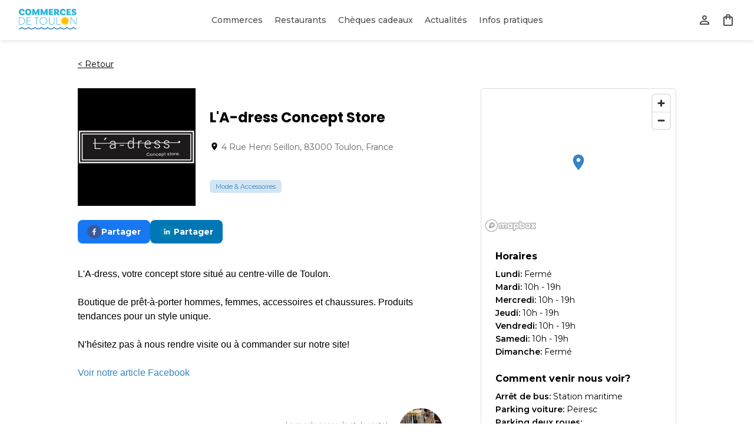

--- FILE ---
content_type: text/html; charset=utf-8
request_url: https://commercesdetoulon.com/commerces/l-a-dress
body_size: 14969
content:
<!DOCTYPE html><html><head><meta charSet="utf-8"/><meta name="viewport" content="width=device-width"/><link rel="icon" href="/favicon.svg" type="image/svg+xml"/><meta name="theme-color" content="#ffffff"/><link href="https://api.mapbox.com/mapbox-gl-js/v2.1.1/mapbox-gl.css" rel="stylesheet"/><title>L&#x27;A-dress Concept Store<!-- --> - Commerces de Toulon</title><meta name="description"/><meta name="og:title" content="L&#x27;A-dress Concept Store - Commerces de Toulon"/><meta name="og:description"/><meta name="og:image" content="https://commercesdetoulon.s3.eu-west-1.amazonaws.com/production/medias/l-adress-concept-store-16fba884639489d057f7244a49efa640.jpeg"/><meta name="og:url" content="https://commercesdetoulon.com/commerces/l-a-dress"/><meta name="next-head-count" content="11"/><link rel="preconnect" href="https://fonts.googleapis.com"/><link rel="preconnect" href="https://fonts.gstatic.com" crossorigin="anonymous"/><link rel="preconnect" href="https://fonts.gstatic.com" crossorigin /><link rel="preload" href="/_next/static/css/0c3876b7f834bd7d.css" as="style"/><link rel="stylesheet" href="/_next/static/css/0c3876b7f834bd7d.css" data-n-g=""/><link rel="preload" href="/_next/static/css/6faf701662fee4bb.css" as="style"/><link rel="stylesheet" href="/_next/static/css/6faf701662fee4bb.css" data-n-p=""/><noscript data-n-css=""></noscript><script defer="" nomodule="" src="/_next/static/chunks/polyfills-42372ed130431b0a.js"></script><script src="/_next/static/chunks/webpack-b19ca2a9d620611c.js" defer=""></script><script src="/_next/static/chunks/framework-64ad27b21261a9ce.js" defer=""></script><script src="/_next/static/chunks/main-6cf8209804096634.js" defer=""></script><script src="/_next/static/chunks/pages/_app-6742a5ab87845017.js" defer=""></script><script src="/_next/static/chunks/598-431c38f02487babb.js" defer=""></script><script src="/_next/static/chunks/pages/commerces/%5BshopSlug%5D-ce17d9ef5f8d60d6.js" defer=""></script><script src="/_next/static/LCPopOoMYLitL8JJw6DqN/_buildManifest.js" defer=""></script><script src="/_next/static/LCPopOoMYLitL8JJw6DqN/_ssgManifest.js" defer=""></script><style data-href="https://fonts.googleapis.com/css2?family=Poppins:wght@400;500;600;700&family=Montserrat:wght@400;500;600;700&display=swap">@font-face{font-family:'Montserrat';font-style:normal;font-weight:400;font-display:swap;src:url(https://fonts.gstatic.com/l/font?kit=JTUHjIg1_i6t8kCHKm4532VJOt5-QNFgpCtr6Ew9&skey=7bc19f711c0de8f&v=v31) format('woff')}@font-face{font-family:'Montserrat';font-style:normal;font-weight:500;font-display:swap;src:url(https://fonts.gstatic.com/l/font?kit=JTUHjIg1_i6t8kCHKm4532VJOt5-QNFgpCtZ6Ew9&skey=7bc19f711c0de8f&v=v31) format('woff')}@font-face{font-family:'Montserrat';font-style:normal;font-weight:600;font-display:swap;src:url(https://fonts.gstatic.com/l/font?kit=JTUHjIg1_i6t8kCHKm4532VJOt5-QNFgpCu170w9&skey=7bc19f711c0de8f&v=v31) format('woff')}@font-face{font-family:'Montserrat';font-style:normal;font-weight:700;font-display:swap;src:url(https://fonts.gstatic.com/l/font?kit=JTUHjIg1_i6t8kCHKm4532VJOt5-QNFgpCuM70w9&skey=7bc19f711c0de8f&v=v31) format('woff')}@font-face{font-family:'Poppins';font-style:normal;font-weight:400;font-display:swap;src:url(https://fonts.gstatic.com/l/font?kit=pxiEyp8kv8JHgFVrFJM&skey=87759fb096548f6d&v=v24) format('woff')}@font-face{font-family:'Poppins';font-style:normal;font-weight:500;font-display:swap;src:url(https://fonts.gstatic.com/l/font?kit=pxiByp8kv8JHgFVrLGT9V1g&skey=d4526a9b64c21b87&v=v24) format('woff')}@font-face{font-family:'Poppins';font-style:normal;font-weight:600;font-display:swap;src:url(https://fonts.gstatic.com/l/font?kit=pxiByp8kv8JHgFVrLEj6V1g&skey=ce7ef9d62ca89319&v=v24) format('woff')}@font-face{font-family:'Poppins';font-style:normal;font-weight:700;font-display:swap;src:url(https://fonts.gstatic.com/l/font?kit=pxiByp8kv8JHgFVrLCz7V1g&skey=cea76fe63715a67a&v=v24) format('woff')}@font-face{font-family:'Montserrat';font-style:normal;font-weight:400;font-display:swap;src:url(https://fonts.gstatic.com/s/montserrat/v31/JTUSjIg1_i6t8kCHKm459WRhyyTh89ZNpQ.woff2) format('woff2');unicode-range:U+0460-052F,U+1C80-1C8A,U+20B4,U+2DE0-2DFF,U+A640-A69F,U+FE2E-FE2F}@font-face{font-family:'Montserrat';font-style:normal;font-weight:400;font-display:swap;src:url(https://fonts.gstatic.com/s/montserrat/v31/JTUSjIg1_i6t8kCHKm459W1hyyTh89ZNpQ.woff2) format('woff2');unicode-range:U+0301,U+0400-045F,U+0490-0491,U+04B0-04B1,U+2116}@font-face{font-family:'Montserrat';font-style:normal;font-weight:400;font-display:swap;src:url(https://fonts.gstatic.com/s/montserrat/v31/JTUSjIg1_i6t8kCHKm459WZhyyTh89ZNpQ.woff2) format('woff2');unicode-range:U+0102-0103,U+0110-0111,U+0128-0129,U+0168-0169,U+01A0-01A1,U+01AF-01B0,U+0300-0301,U+0303-0304,U+0308-0309,U+0323,U+0329,U+1EA0-1EF9,U+20AB}@font-face{font-family:'Montserrat';font-style:normal;font-weight:400;font-display:swap;src:url(https://fonts.gstatic.com/s/montserrat/v31/JTUSjIg1_i6t8kCHKm459WdhyyTh89ZNpQ.woff2) format('woff2');unicode-range:U+0100-02BA,U+02BD-02C5,U+02C7-02CC,U+02CE-02D7,U+02DD-02FF,U+0304,U+0308,U+0329,U+1D00-1DBF,U+1E00-1E9F,U+1EF2-1EFF,U+2020,U+20A0-20AB,U+20AD-20C0,U+2113,U+2C60-2C7F,U+A720-A7FF}@font-face{font-family:'Montserrat';font-style:normal;font-weight:400;font-display:swap;src:url(https://fonts.gstatic.com/s/montserrat/v31/JTUSjIg1_i6t8kCHKm459WlhyyTh89Y.woff2) format('woff2');unicode-range:U+0000-00FF,U+0131,U+0152-0153,U+02BB-02BC,U+02C6,U+02DA,U+02DC,U+0304,U+0308,U+0329,U+2000-206F,U+20AC,U+2122,U+2191,U+2193,U+2212,U+2215,U+FEFF,U+FFFD}@font-face{font-family:'Montserrat';font-style:normal;font-weight:500;font-display:swap;src:url(https://fonts.gstatic.com/s/montserrat/v31/JTUSjIg1_i6t8kCHKm459WRhyyTh89ZNpQ.woff2) format('woff2');unicode-range:U+0460-052F,U+1C80-1C8A,U+20B4,U+2DE0-2DFF,U+A640-A69F,U+FE2E-FE2F}@font-face{font-family:'Montserrat';font-style:normal;font-weight:500;font-display:swap;src:url(https://fonts.gstatic.com/s/montserrat/v31/JTUSjIg1_i6t8kCHKm459W1hyyTh89ZNpQ.woff2) format('woff2');unicode-range:U+0301,U+0400-045F,U+0490-0491,U+04B0-04B1,U+2116}@font-face{font-family:'Montserrat';font-style:normal;font-weight:500;font-display:swap;src:url(https://fonts.gstatic.com/s/montserrat/v31/JTUSjIg1_i6t8kCHKm459WZhyyTh89ZNpQ.woff2) format('woff2');unicode-range:U+0102-0103,U+0110-0111,U+0128-0129,U+0168-0169,U+01A0-01A1,U+01AF-01B0,U+0300-0301,U+0303-0304,U+0308-0309,U+0323,U+0329,U+1EA0-1EF9,U+20AB}@font-face{font-family:'Montserrat';font-style:normal;font-weight:500;font-display:swap;src:url(https://fonts.gstatic.com/s/montserrat/v31/JTUSjIg1_i6t8kCHKm459WdhyyTh89ZNpQ.woff2) format('woff2');unicode-range:U+0100-02BA,U+02BD-02C5,U+02C7-02CC,U+02CE-02D7,U+02DD-02FF,U+0304,U+0308,U+0329,U+1D00-1DBF,U+1E00-1E9F,U+1EF2-1EFF,U+2020,U+20A0-20AB,U+20AD-20C0,U+2113,U+2C60-2C7F,U+A720-A7FF}@font-face{font-family:'Montserrat';font-style:normal;font-weight:500;font-display:swap;src:url(https://fonts.gstatic.com/s/montserrat/v31/JTUSjIg1_i6t8kCHKm459WlhyyTh89Y.woff2) format('woff2');unicode-range:U+0000-00FF,U+0131,U+0152-0153,U+02BB-02BC,U+02C6,U+02DA,U+02DC,U+0304,U+0308,U+0329,U+2000-206F,U+20AC,U+2122,U+2191,U+2193,U+2212,U+2215,U+FEFF,U+FFFD}@font-face{font-family:'Montserrat';font-style:normal;font-weight:600;font-display:swap;src:url(https://fonts.gstatic.com/s/montserrat/v31/JTUSjIg1_i6t8kCHKm459WRhyyTh89ZNpQ.woff2) format('woff2');unicode-range:U+0460-052F,U+1C80-1C8A,U+20B4,U+2DE0-2DFF,U+A640-A69F,U+FE2E-FE2F}@font-face{font-family:'Montserrat';font-style:normal;font-weight:600;font-display:swap;src:url(https://fonts.gstatic.com/s/montserrat/v31/JTUSjIg1_i6t8kCHKm459W1hyyTh89ZNpQ.woff2) format('woff2');unicode-range:U+0301,U+0400-045F,U+0490-0491,U+04B0-04B1,U+2116}@font-face{font-family:'Montserrat';font-style:normal;font-weight:600;font-display:swap;src:url(https://fonts.gstatic.com/s/montserrat/v31/JTUSjIg1_i6t8kCHKm459WZhyyTh89ZNpQ.woff2) format('woff2');unicode-range:U+0102-0103,U+0110-0111,U+0128-0129,U+0168-0169,U+01A0-01A1,U+01AF-01B0,U+0300-0301,U+0303-0304,U+0308-0309,U+0323,U+0329,U+1EA0-1EF9,U+20AB}@font-face{font-family:'Montserrat';font-style:normal;font-weight:600;font-display:swap;src:url(https://fonts.gstatic.com/s/montserrat/v31/JTUSjIg1_i6t8kCHKm459WdhyyTh89ZNpQ.woff2) format('woff2');unicode-range:U+0100-02BA,U+02BD-02C5,U+02C7-02CC,U+02CE-02D7,U+02DD-02FF,U+0304,U+0308,U+0329,U+1D00-1DBF,U+1E00-1E9F,U+1EF2-1EFF,U+2020,U+20A0-20AB,U+20AD-20C0,U+2113,U+2C60-2C7F,U+A720-A7FF}@font-face{font-family:'Montserrat';font-style:normal;font-weight:600;font-display:swap;src:url(https://fonts.gstatic.com/s/montserrat/v31/JTUSjIg1_i6t8kCHKm459WlhyyTh89Y.woff2) format('woff2');unicode-range:U+0000-00FF,U+0131,U+0152-0153,U+02BB-02BC,U+02C6,U+02DA,U+02DC,U+0304,U+0308,U+0329,U+2000-206F,U+20AC,U+2122,U+2191,U+2193,U+2212,U+2215,U+FEFF,U+FFFD}@font-face{font-family:'Montserrat';font-style:normal;font-weight:700;font-display:swap;src:url(https://fonts.gstatic.com/s/montserrat/v31/JTUSjIg1_i6t8kCHKm459WRhyyTh89ZNpQ.woff2) format('woff2');unicode-range:U+0460-052F,U+1C80-1C8A,U+20B4,U+2DE0-2DFF,U+A640-A69F,U+FE2E-FE2F}@font-face{font-family:'Montserrat';font-style:normal;font-weight:700;font-display:swap;src:url(https://fonts.gstatic.com/s/montserrat/v31/JTUSjIg1_i6t8kCHKm459W1hyyTh89ZNpQ.woff2) format('woff2');unicode-range:U+0301,U+0400-045F,U+0490-0491,U+04B0-04B1,U+2116}@font-face{font-family:'Montserrat';font-style:normal;font-weight:700;font-display:swap;src:url(https://fonts.gstatic.com/s/montserrat/v31/JTUSjIg1_i6t8kCHKm459WZhyyTh89ZNpQ.woff2) format('woff2');unicode-range:U+0102-0103,U+0110-0111,U+0128-0129,U+0168-0169,U+01A0-01A1,U+01AF-01B0,U+0300-0301,U+0303-0304,U+0308-0309,U+0323,U+0329,U+1EA0-1EF9,U+20AB}@font-face{font-family:'Montserrat';font-style:normal;font-weight:700;font-display:swap;src:url(https://fonts.gstatic.com/s/montserrat/v31/JTUSjIg1_i6t8kCHKm459WdhyyTh89ZNpQ.woff2) format('woff2');unicode-range:U+0100-02BA,U+02BD-02C5,U+02C7-02CC,U+02CE-02D7,U+02DD-02FF,U+0304,U+0308,U+0329,U+1D00-1DBF,U+1E00-1E9F,U+1EF2-1EFF,U+2020,U+20A0-20AB,U+20AD-20C0,U+2113,U+2C60-2C7F,U+A720-A7FF}@font-face{font-family:'Montserrat';font-style:normal;font-weight:700;font-display:swap;src:url(https://fonts.gstatic.com/s/montserrat/v31/JTUSjIg1_i6t8kCHKm459WlhyyTh89Y.woff2) format('woff2');unicode-range:U+0000-00FF,U+0131,U+0152-0153,U+02BB-02BC,U+02C6,U+02DA,U+02DC,U+0304,U+0308,U+0329,U+2000-206F,U+20AC,U+2122,U+2191,U+2193,U+2212,U+2215,U+FEFF,U+FFFD}@font-face{font-family:'Poppins';font-style:normal;font-weight:400;font-display:swap;src:url(https://fonts.gstatic.com/s/poppins/v24/pxiEyp8kv8JHgFVrJJbecnFHGPezSQ.woff2) format('woff2');unicode-range:U+0900-097F,U+1CD0-1CF9,U+200C-200D,U+20A8,U+20B9,U+20F0,U+25CC,U+A830-A839,U+A8E0-A8FF,U+11B00-11B09}@font-face{font-family:'Poppins';font-style:normal;font-weight:400;font-display:swap;src:url(https://fonts.gstatic.com/s/poppins/v24/pxiEyp8kv8JHgFVrJJnecnFHGPezSQ.woff2) format('woff2');unicode-range:U+0100-02BA,U+02BD-02C5,U+02C7-02CC,U+02CE-02D7,U+02DD-02FF,U+0304,U+0308,U+0329,U+1D00-1DBF,U+1E00-1E9F,U+1EF2-1EFF,U+2020,U+20A0-20AB,U+20AD-20C0,U+2113,U+2C60-2C7F,U+A720-A7FF}@font-face{font-family:'Poppins';font-style:normal;font-weight:400;font-display:swap;src:url(https://fonts.gstatic.com/s/poppins/v24/pxiEyp8kv8JHgFVrJJfecnFHGPc.woff2) format('woff2');unicode-range:U+0000-00FF,U+0131,U+0152-0153,U+02BB-02BC,U+02C6,U+02DA,U+02DC,U+0304,U+0308,U+0329,U+2000-206F,U+20AC,U+2122,U+2191,U+2193,U+2212,U+2215,U+FEFF,U+FFFD}@font-face{font-family:'Poppins';font-style:normal;font-weight:500;font-display:swap;src:url(https://fonts.gstatic.com/s/poppins/v24/pxiByp8kv8JHgFVrLGT9Z11lFd2JQEl8qw.woff2) format('woff2');unicode-range:U+0900-097F,U+1CD0-1CF9,U+200C-200D,U+20A8,U+20B9,U+20F0,U+25CC,U+A830-A839,U+A8E0-A8FF,U+11B00-11B09}@font-face{font-family:'Poppins';font-style:normal;font-weight:500;font-display:swap;src:url(https://fonts.gstatic.com/s/poppins/v24/pxiByp8kv8JHgFVrLGT9Z1JlFd2JQEl8qw.woff2) format('woff2');unicode-range:U+0100-02BA,U+02BD-02C5,U+02C7-02CC,U+02CE-02D7,U+02DD-02FF,U+0304,U+0308,U+0329,U+1D00-1DBF,U+1E00-1E9F,U+1EF2-1EFF,U+2020,U+20A0-20AB,U+20AD-20C0,U+2113,U+2C60-2C7F,U+A720-A7FF}@font-face{font-family:'Poppins';font-style:normal;font-weight:500;font-display:swap;src:url(https://fonts.gstatic.com/s/poppins/v24/pxiByp8kv8JHgFVrLGT9Z1xlFd2JQEk.woff2) format('woff2');unicode-range:U+0000-00FF,U+0131,U+0152-0153,U+02BB-02BC,U+02C6,U+02DA,U+02DC,U+0304,U+0308,U+0329,U+2000-206F,U+20AC,U+2122,U+2191,U+2193,U+2212,U+2215,U+FEFF,U+FFFD}@font-face{font-family:'Poppins';font-style:normal;font-weight:600;font-display:swap;src:url(https://fonts.gstatic.com/s/poppins/v24/pxiByp8kv8JHgFVrLEj6Z11lFd2JQEl8qw.woff2) format('woff2');unicode-range:U+0900-097F,U+1CD0-1CF9,U+200C-200D,U+20A8,U+20B9,U+20F0,U+25CC,U+A830-A839,U+A8E0-A8FF,U+11B00-11B09}@font-face{font-family:'Poppins';font-style:normal;font-weight:600;font-display:swap;src:url(https://fonts.gstatic.com/s/poppins/v24/pxiByp8kv8JHgFVrLEj6Z1JlFd2JQEl8qw.woff2) format('woff2');unicode-range:U+0100-02BA,U+02BD-02C5,U+02C7-02CC,U+02CE-02D7,U+02DD-02FF,U+0304,U+0308,U+0329,U+1D00-1DBF,U+1E00-1E9F,U+1EF2-1EFF,U+2020,U+20A0-20AB,U+20AD-20C0,U+2113,U+2C60-2C7F,U+A720-A7FF}@font-face{font-family:'Poppins';font-style:normal;font-weight:600;font-display:swap;src:url(https://fonts.gstatic.com/s/poppins/v24/pxiByp8kv8JHgFVrLEj6Z1xlFd2JQEk.woff2) format('woff2');unicode-range:U+0000-00FF,U+0131,U+0152-0153,U+02BB-02BC,U+02C6,U+02DA,U+02DC,U+0304,U+0308,U+0329,U+2000-206F,U+20AC,U+2122,U+2191,U+2193,U+2212,U+2215,U+FEFF,U+FFFD}@font-face{font-family:'Poppins';font-style:normal;font-weight:700;font-display:swap;src:url(https://fonts.gstatic.com/s/poppins/v24/pxiByp8kv8JHgFVrLCz7Z11lFd2JQEl8qw.woff2) format('woff2');unicode-range:U+0900-097F,U+1CD0-1CF9,U+200C-200D,U+20A8,U+20B9,U+20F0,U+25CC,U+A830-A839,U+A8E0-A8FF,U+11B00-11B09}@font-face{font-family:'Poppins';font-style:normal;font-weight:700;font-display:swap;src:url(https://fonts.gstatic.com/s/poppins/v24/pxiByp8kv8JHgFVrLCz7Z1JlFd2JQEl8qw.woff2) format('woff2');unicode-range:U+0100-02BA,U+02BD-02C5,U+02C7-02CC,U+02CE-02D7,U+02DD-02FF,U+0304,U+0308,U+0329,U+1D00-1DBF,U+1E00-1E9F,U+1EF2-1EFF,U+2020,U+20A0-20AB,U+20AD-20C0,U+2113,U+2C60-2C7F,U+A720-A7FF}@font-face{font-family:'Poppins';font-style:normal;font-weight:700;font-display:swap;src:url(https://fonts.gstatic.com/s/poppins/v24/pxiByp8kv8JHgFVrLCz7Z1xlFd2JQEk.woff2) format('woff2');unicode-range:U+0000-00FF,U+0131,U+0152-0153,U+02BB-02BC,U+02C6,U+02DA,U+02DC,U+0304,U+0308,U+0329,U+2000-206F,U+20AC,U+2122,U+2191,U+2193,U+2212,U+2215,U+FEFF,U+FFFD}</style></head><body><div id="__next"><div class="_shopSlug__page__6H_gS LayoutSingleColumn_layout__rPJVw"><header class=" Header_header__nutQ5"><div class="Header_headerContent__wQRNg"><div><a class="" href="/"><img alt="Logo les commerces de toulon" class="Header_logo__Q_x3s" src="/static/logo.svg"/></a></div><nav class="Header_menu__Ia0uD"><a class="" href="/commerces">Commerces</a><a class="" href="/restaurants">Restaurants</a><a class="" href="/boutique-en-ligne">Chèques cadeaux</a><a class="" href="/actualites">Actualités</a><a class="" href="/pratique">Infos pratiques</a></nav><div class="Header_headerIcons__ha67w"><a class="Header_headerIcon__EfW12" href="/mon-compte"><img src="/static/icons/clients.svg" alt="Espace client"/></a><a class="Header_headerIcon__EfW12" href="/panier"><img src="/static/icons/productTypeLink.svg" alt="Panier"/></a></div><img alt="Icône menu responsive" class="Header_buttonResponsiveMenu__WuTiV" src="/static/icons/menuBlack.svg"/></div></header><div class=" LayoutSingleColumn_content__DgzsH" style="max-width:1080px"><button class=" BackButton_back__PirBi">&lt; <!-- -->Retour</button><div class="_shopSlug__columns__gxhfL"><div class="_shopSlug__content__ous2A"><div class="_shopSlug__contentHeader__b18st"><div class="_shopSlug__logo__b7Bmr"><img alt="" src="https://commercesdetoulon.s3.eu-west-1.amazonaws.com/production/medias/l-a-dress-concept-store-toulon-logo-28f54d0124f9c7f785c8b4870da9da25.jpeg"/></div><h1 class="_shopSlug__name__VJDLh">L&#x27;A-dress Concept Store</h1><a href="https://www.google.com/maps/search/?api=1&amp;query=4%20Rue%20Henri%20Seillon%2C%2083000%20Toulon%2C%20France" target="_blank" rel="noopener noreferrer" class="_shopSlug__address__xTGln"><img alt="" src="/static/icons/pinBlack.svg"/><p>4 Rue Henri Seillon, 83000 Toulon, France</p></a><div class="_shopSlug__tags__11ZG3"><div class="_shopSlug__tag__K3qkz">Mode &amp; Accessoires</div></div><div class="_shopSlug__desktopShare__fKZJr"><div class="_shopSlug__shareContainer__OrzoZ"><button aria-label="facebook" class="react-share__ShareButton" style="background-color:transparent;border:none;padding:0;font:inherit;color:inherit;cursor:pointer"><div class="_shopSlug__facebookButton__PmRRH"><svg viewBox="0 0 64 64" width="24" height="24"><circle cx="32" cy="32" r="31" fill="#3b5998"></circle><path d="M34.1,47V33.3h4.6l0.7-5.3h-5.3v-3.4c0-1.5,0.4-2.6,2.6-2.6l2.8,0v-4.8c-0.5-0.1-2.2-0.2-4.1-0.2 c-4.1,0-6.9,2.5-6.9,7V28H24v5.3h4.6V47H34.1z" fill="white"></path></svg><span>Partager</span></div></button><button aria-label="linkedin" class="react-share__ShareButton" style="background-color:transparent;border:none;padding:0;font:inherit;color:inherit;cursor:pointer"><div class="_shopSlug__linkedinButton__zkMaF"><svg viewBox="0 0 64 64" width="24" height="24"><circle cx="32" cy="32" r="31" fill="#007fb1"></circle><path d="M20.4,44h5.4V26.6h-5.4V44z M23.1,18c-1.7,0-3.1,1.4-3.1,3.1c0,1.7,1.4,3.1,3.1,3.1 c1.7,0,3.1-1.4,3.1-3.1C26.2,19.4,24.8,18,23.1,18z M39.5,26.2c-2.6,0-4.4,1.4-5.1,2.8h-0.1v-2.4h-5.2V44h5.4v-8.6 c0-2.3,0.4-4.5,3.2-4.5c2.8,0,2.8,2.6,2.8,4.6V44H46v-9.5C46,29.8,45,26.2,39.5,26.2z" fill="white"></path></svg><span>Partager</span></div></button></div></div></div><div class="_shopSlug__wysiwyg__x29JE _shopSlug__description__sidPC  "><p>L&#x27;A-dress, votre concept store situé au centre-ville de Toulon.</p>
<p></p>
<p>Boutique de prêt-à-porter hommes, femmes, accessoires et chaussures. Produits tendances pour un style unique.</p>
<p></p>
<p>N&#x27;hésitez pas à nous rendre visite ou à commander sur notre site! </p>
<p></p>
<p><a href="https://www.facebook.com/commercestoulon/posts/pfbid02XNKmRLKBDY8wnv9mjJLrBW2zxupFiBWkpmcJQbk2sxrGp8Mk36UYv4GBcG2f2gNXl" target="_blank">Voir notre article Facebook</a> </p>
</div><div class="_shopSlug__quote__q9pRZ"><p class="_shopSlug__quoteValue__Pvl8w">« <!-- -->La mode passe, le style reste!<!-- --> »</p><p class="_shopSlug__quoteTitle__iTWiP">Simon</p><div class="_shopSlug__quoteImage__keBhH"><img alt="Simon" src="https://commercesdetoulon.s3.eu-west-1.amazonaws.com/production/medias/0ec5db85-0b21-4846-bd2e-08e2c9b0de0f-5b145634ee36811d1750569c71464dd2.jpeg"/></div></div><section class="_shopSlug__section__EI4IU _shopSlug__sectionPreview__JKjnG"><p class="_shopSlug__sectionTitle__k8wSO">Aperçu du shop</p><div class="slick-slider _shopSlug__previewSliderDesktop__9dU8M slick-initialized" dir="ltr"><div class="slick-arrow slick-prev"><img src="/static/icons/chevronLeftBlack.svg"/></div><div class="slick-list"><div class="slick-track" style="width:566.6666666666667%;left:-100.00000000000001%"><div data-index="-3" tabindex="-1" class="slick-slide slick-cloned" aria-hidden="true" style="width:5.882352941176471%"><div><div class="_shopSlug__previewSlide__XsIx_" tabindex="-1" style="width:100%;display:inline-block"><img loading="lazy" decoding="async" data-nimg="fill" style="position:absolute;height:100%;width:100%;left:0;top:0;right:0;bottom:0;color:transparent" sizes="100vw" srcSet="/_next/image?url=https%3A%2F%2Fcommercesdetoulon.s3.eu-west-1.amazonaws.com%2Fproduction%2Fmedias%2Fc8552697-2306-44a4-a2c4-1c9b8961194a-312838e5e9e239bcc02a0bd0b73014e3.jpeg&amp;w=640&amp;q=75 640w, /_next/image?url=https%3A%2F%2Fcommercesdetoulon.s3.eu-west-1.amazonaws.com%2Fproduction%2Fmedias%2Fc8552697-2306-44a4-a2c4-1c9b8961194a-312838e5e9e239bcc02a0bd0b73014e3.jpeg&amp;w=750&amp;q=75 750w, /_next/image?url=https%3A%2F%2Fcommercesdetoulon.s3.eu-west-1.amazonaws.com%2Fproduction%2Fmedias%2Fc8552697-2306-44a4-a2c4-1c9b8961194a-312838e5e9e239bcc02a0bd0b73014e3.jpeg&amp;w=828&amp;q=75 828w, /_next/image?url=https%3A%2F%2Fcommercesdetoulon.s3.eu-west-1.amazonaws.com%2Fproduction%2Fmedias%2Fc8552697-2306-44a4-a2c4-1c9b8961194a-312838e5e9e239bcc02a0bd0b73014e3.jpeg&amp;w=1080&amp;q=75 1080w, /_next/image?url=https%3A%2F%2Fcommercesdetoulon.s3.eu-west-1.amazonaws.com%2Fproduction%2Fmedias%2Fc8552697-2306-44a4-a2c4-1c9b8961194a-312838e5e9e239bcc02a0bd0b73014e3.jpeg&amp;w=1200&amp;q=75 1200w, /_next/image?url=https%3A%2F%2Fcommercesdetoulon.s3.eu-west-1.amazonaws.com%2Fproduction%2Fmedias%2Fc8552697-2306-44a4-a2c4-1c9b8961194a-312838e5e9e239bcc02a0bd0b73014e3.jpeg&amp;w=1920&amp;q=75 1920w, /_next/image?url=https%3A%2F%2Fcommercesdetoulon.s3.eu-west-1.amazonaws.com%2Fproduction%2Fmedias%2Fc8552697-2306-44a4-a2c4-1c9b8961194a-312838e5e9e239bcc02a0bd0b73014e3.jpeg&amp;w=2048&amp;q=75 2048w, /_next/image?url=https%3A%2F%2Fcommercesdetoulon.s3.eu-west-1.amazonaws.com%2Fproduction%2Fmedias%2Fc8552697-2306-44a4-a2c4-1c9b8961194a-312838e5e9e239bcc02a0bd0b73014e3.jpeg&amp;w=3840&amp;q=75 3840w" src="/_next/image?url=https%3A%2F%2Fcommercesdetoulon.s3.eu-west-1.amazonaws.com%2Fproduction%2Fmedias%2Fc8552697-2306-44a4-a2c4-1c9b8961194a-312838e5e9e239bcc02a0bd0b73014e3.jpeg&amp;w=3840&amp;q=75"/></div></div></div><div data-index="-2" tabindex="-1" class="slick-slide slick-cloned" aria-hidden="true" style="width:5.882352941176471%"><div><div class="_shopSlug__previewSlide__XsIx_" tabindex="-1" style="width:100%;display:inline-block"><img loading="lazy" decoding="async" data-nimg="fill" style="position:absolute;height:100%;width:100%;left:0;top:0;right:0;bottom:0;color:transparent" sizes="100vw" srcSet="/_next/image?url=https%3A%2F%2Fcommercesdetoulon.s3.eu-west-1.amazonaws.com%2Fproduction%2Fmedias%2F1bd9c036-95c1-4c66-88f0-b56e6774d486-ce49aa3d92052cfacf942ac9002902c3.jpeg&amp;w=640&amp;q=75 640w, /_next/image?url=https%3A%2F%2Fcommercesdetoulon.s3.eu-west-1.amazonaws.com%2Fproduction%2Fmedias%2F1bd9c036-95c1-4c66-88f0-b56e6774d486-ce49aa3d92052cfacf942ac9002902c3.jpeg&amp;w=750&amp;q=75 750w, /_next/image?url=https%3A%2F%2Fcommercesdetoulon.s3.eu-west-1.amazonaws.com%2Fproduction%2Fmedias%2F1bd9c036-95c1-4c66-88f0-b56e6774d486-ce49aa3d92052cfacf942ac9002902c3.jpeg&amp;w=828&amp;q=75 828w, /_next/image?url=https%3A%2F%2Fcommercesdetoulon.s3.eu-west-1.amazonaws.com%2Fproduction%2Fmedias%2F1bd9c036-95c1-4c66-88f0-b56e6774d486-ce49aa3d92052cfacf942ac9002902c3.jpeg&amp;w=1080&amp;q=75 1080w, /_next/image?url=https%3A%2F%2Fcommercesdetoulon.s3.eu-west-1.amazonaws.com%2Fproduction%2Fmedias%2F1bd9c036-95c1-4c66-88f0-b56e6774d486-ce49aa3d92052cfacf942ac9002902c3.jpeg&amp;w=1200&amp;q=75 1200w, /_next/image?url=https%3A%2F%2Fcommercesdetoulon.s3.eu-west-1.amazonaws.com%2Fproduction%2Fmedias%2F1bd9c036-95c1-4c66-88f0-b56e6774d486-ce49aa3d92052cfacf942ac9002902c3.jpeg&amp;w=1920&amp;q=75 1920w, /_next/image?url=https%3A%2F%2Fcommercesdetoulon.s3.eu-west-1.amazonaws.com%2Fproduction%2Fmedias%2F1bd9c036-95c1-4c66-88f0-b56e6774d486-ce49aa3d92052cfacf942ac9002902c3.jpeg&amp;w=2048&amp;q=75 2048w, /_next/image?url=https%3A%2F%2Fcommercesdetoulon.s3.eu-west-1.amazonaws.com%2Fproduction%2Fmedias%2F1bd9c036-95c1-4c66-88f0-b56e6774d486-ce49aa3d92052cfacf942ac9002902c3.jpeg&amp;w=3840&amp;q=75 3840w" src="/_next/image?url=https%3A%2F%2Fcommercesdetoulon.s3.eu-west-1.amazonaws.com%2Fproduction%2Fmedias%2F1bd9c036-95c1-4c66-88f0-b56e6774d486-ce49aa3d92052cfacf942ac9002902c3.jpeg&amp;w=3840&amp;q=75"/></div></div></div><div data-index="-1" tabindex="-1" class="slick-slide slick-cloned" aria-hidden="true" style="width:5.882352941176471%"><div><div class="_shopSlug__previewSlide__XsIx_" tabindex="-1" style="width:100%;display:inline-block"><img loading="lazy" decoding="async" data-nimg="fill" style="position:absolute;height:100%;width:100%;left:0;top:0;right:0;bottom:0;color:transparent" sizes="100vw" srcSet="/_next/image?url=https%3A%2F%2Fcommercesdetoulon.s3.eu-west-1.amazonaws.com%2Fproduction%2Fmedias%2F6f192868-05a8-4539-a48d-1d871f5b352b-15cc3976d17c45770e75acb5bd71f771.jpeg&amp;w=640&amp;q=75 640w, /_next/image?url=https%3A%2F%2Fcommercesdetoulon.s3.eu-west-1.amazonaws.com%2Fproduction%2Fmedias%2F6f192868-05a8-4539-a48d-1d871f5b352b-15cc3976d17c45770e75acb5bd71f771.jpeg&amp;w=750&amp;q=75 750w, /_next/image?url=https%3A%2F%2Fcommercesdetoulon.s3.eu-west-1.amazonaws.com%2Fproduction%2Fmedias%2F6f192868-05a8-4539-a48d-1d871f5b352b-15cc3976d17c45770e75acb5bd71f771.jpeg&amp;w=828&amp;q=75 828w, /_next/image?url=https%3A%2F%2Fcommercesdetoulon.s3.eu-west-1.amazonaws.com%2Fproduction%2Fmedias%2F6f192868-05a8-4539-a48d-1d871f5b352b-15cc3976d17c45770e75acb5bd71f771.jpeg&amp;w=1080&amp;q=75 1080w, /_next/image?url=https%3A%2F%2Fcommercesdetoulon.s3.eu-west-1.amazonaws.com%2Fproduction%2Fmedias%2F6f192868-05a8-4539-a48d-1d871f5b352b-15cc3976d17c45770e75acb5bd71f771.jpeg&amp;w=1200&amp;q=75 1200w, /_next/image?url=https%3A%2F%2Fcommercesdetoulon.s3.eu-west-1.amazonaws.com%2Fproduction%2Fmedias%2F6f192868-05a8-4539-a48d-1d871f5b352b-15cc3976d17c45770e75acb5bd71f771.jpeg&amp;w=1920&amp;q=75 1920w, /_next/image?url=https%3A%2F%2Fcommercesdetoulon.s3.eu-west-1.amazonaws.com%2Fproduction%2Fmedias%2F6f192868-05a8-4539-a48d-1d871f5b352b-15cc3976d17c45770e75acb5bd71f771.jpeg&amp;w=2048&amp;q=75 2048w, /_next/image?url=https%3A%2F%2Fcommercesdetoulon.s3.eu-west-1.amazonaws.com%2Fproduction%2Fmedias%2F6f192868-05a8-4539-a48d-1d871f5b352b-15cc3976d17c45770e75acb5bd71f771.jpeg&amp;w=3840&amp;q=75 3840w" src="/_next/image?url=https%3A%2F%2Fcommercesdetoulon.s3.eu-west-1.amazonaws.com%2Fproduction%2Fmedias%2F6f192868-05a8-4539-a48d-1d871f5b352b-15cc3976d17c45770e75acb5bd71f771.jpeg&amp;w=3840&amp;q=75"/></div></div></div><div data-index="0" class="slick-slide slick-active slick-current" tabindex="-1" aria-hidden="false" style="outline:none;width:5.882352941176471%"><div><div class="_shopSlug__previewSlide__XsIx_" tabindex="-1" style="width:100%;display:inline-block"><img loading="lazy" decoding="async" data-nimg="fill" style="position:absolute;height:100%;width:100%;left:0;top:0;right:0;bottom:0;color:transparent" sizes="100vw" srcSet="/_next/image?url=https%3A%2F%2Fcommercesdetoulon.s3.eu-west-1.amazonaws.com%2Fproduction%2Fmedias%2Fl-adress-concept-store-16fba884639489d057f7244a49efa640.jpeg&amp;w=640&amp;q=75 640w, /_next/image?url=https%3A%2F%2Fcommercesdetoulon.s3.eu-west-1.amazonaws.com%2Fproduction%2Fmedias%2Fl-adress-concept-store-16fba884639489d057f7244a49efa640.jpeg&amp;w=750&amp;q=75 750w, /_next/image?url=https%3A%2F%2Fcommercesdetoulon.s3.eu-west-1.amazonaws.com%2Fproduction%2Fmedias%2Fl-adress-concept-store-16fba884639489d057f7244a49efa640.jpeg&amp;w=828&amp;q=75 828w, /_next/image?url=https%3A%2F%2Fcommercesdetoulon.s3.eu-west-1.amazonaws.com%2Fproduction%2Fmedias%2Fl-adress-concept-store-16fba884639489d057f7244a49efa640.jpeg&amp;w=1080&amp;q=75 1080w, /_next/image?url=https%3A%2F%2Fcommercesdetoulon.s3.eu-west-1.amazonaws.com%2Fproduction%2Fmedias%2Fl-adress-concept-store-16fba884639489d057f7244a49efa640.jpeg&amp;w=1200&amp;q=75 1200w, /_next/image?url=https%3A%2F%2Fcommercesdetoulon.s3.eu-west-1.amazonaws.com%2Fproduction%2Fmedias%2Fl-adress-concept-store-16fba884639489d057f7244a49efa640.jpeg&amp;w=1920&amp;q=75 1920w, /_next/image?url=https%3A%2F%2Fcommercesdetoulon.s3.eu-west-1.amazonaws.com%2Fproduction%2Fmedias%2Fl-adress-concept-store-16fba884639489d057f7244a49efa640.jpeg&amp;w=2048&amp;q=75 2048w, /_next/image?url=https%3A%2F%2Fcommercesdetoulon.s3.eu-west-1.amazonaws.com%2Fproduction%2Fmedias%2Fl-adress-concept-store-16fba884639489d057f7244a49efa640.jpeg&amp;w=3840&amp;q=75 3840w" src="/_next/image?url=https%3A%2F%2Fcommercesdetoulon.s3.eu-west-1.amazonaws.com%2Fproduction%2Fmedias%2Fl-adress-concept-store-16fba884639489d057f7244a49efa640.jpeg&amp;w=3840&amp;q=75"/></div></div></div><div data-index="1" class="slick-slide slick-active" tabindex="-1" aria-hidden="false" style="outline:none;width:5.882352941176471%"><div><div class="_shopSlug__previewSlide__XsIx_" tabindex="-1" style="width:100%;display:inline-block"><img loading="lazy" decoding="async" data-nimg="fill" style="position:absolute;height:100%;width:100%;left:0;top:0;right:0;bottom:0;color:transparent" sizes="100vw" srcSet="/_next/image?url=https%3A%2F%2Fcommercesdetoulon.s3.eu-west-1.amazonaws.com%2Fproduction%2Fmedias%2F7bc501e7-4a65-424a-afe7-0081f9697a7b-d77569b64ca5a3b5f6f90b11d0ea5ecb.jpeg&amp;w=640&amp;q=75 640w, /_next/image?url=https%3A%2F%2Fcommercesdetoulon.s3.eu-west-1.amazonaws.com%2Fproduction%2Fmedias%2F7bc501e7-4a65-424a-afe7-0081f9697a7b-d77569b64ca5a3b5f6f90b11d0ea5ecb.jpeg&amp;w=750&amp;q=75 750w, /_next/image?url=https%3A%2F%2Fcommercesdetoulon.s3.eu-west-1.amazonaws.com%2Fproduction%2Fmedias%2F7bc501e7-4a65-424a-afe7-0081f9697a7b-d77569b64ca5a3b5f6f90b11d0ea5ecb.jpeg&amp;w=828&amp;q=75 828w, /_next/image?url=https%3A%2F%2Fcommercesdetoulon.s3.eu-west-1.amazonaws.com%2Fproduction%2Fmedias%2F7bc501e7-4a65-424a-afe7-0081f9697a7b-d77569b64ca5a3b5f6f90b11d0ea5ecb.jpeg&amp;w=1080&amp;q=75 1080w, /_next/image?url=https%3A%2F%2Fcommercesdetoulon.s3.eu-west-1.amazonaws.com%2Fproduction%2Fmedias%2F7bc501e7-4a65-424a-afe7-0081f9697a7b-d77569b64ca5a3b5f6f90b11d0ea5ecb.jpeg&amp;w=1200&amp;q=75 1200w, /_next/image?url=https%3A%2F%2Fcommercesdetoulon.s3.eu-west-1.amazonaws.com%2Fproduction%2Fmedias%2F7bc501e7-4a65-424a-afe7-0081f9697a7b-d77569b64ca5a3b5f6f90b11d0ea5ecb.jpeg&amp;w=1920&amp;q=75 1920w, /_next/image?url=https%3A%2F%2Fcommercesdetoulon.s3.eu-west-1.amazonaws.com%2Fproduction%2Fmedias%2F7bc501e7-4a65-424a-afe7-0081f9697a7b-d77569b64ca5a3b5f6f90b11d0ea5ecb.jpeg&amp;w=2048&amp;q=75 2048w, /_next/image?url=https%3A%2F%2Fcommercesdetoulon.s3.eu-west-1.amazonaws.com%2Fproduction%2Fmedias%2F7bc501e7-4a65-424a-afe7-0081f9697a7b-d77569b64ca5a3b5f6f90b11d0ea5ecb.jpeg&amp;w=3840&amp;q=75 3840w" src="/_next/image?url=https%3A%2F%2Fcommercesdetoulon.s3.eu-west-1.amazonaws.com%2Fproduction%2Fmedias%2F7bc501e7-4a65-424a-afe7-0081f9697a7b-d77569b64ca5a3b5f6f90b11d0ea5ecb.jpeg&amp;w=3840&amp;q=75"/></div></div></div><div data-index="2" class="slick-slide slick-active" tabindex="-1" aria-hidden="false" style="outline:none;width:5.882352941176471%"><div><div class="_shopSlug__previewSlide__XsIx_" tabindex="-1" style="width:100%;display:inline-block"><img loading="lazy" decoding="async" data-nimg="fill" style="position:absolute;height:100%;width:100%;left:0;top:0;right:0;bottom:0;color:transparent" sizes="100vw" srcSet="/_next/image?url=https%3A%2F%2Fcommercesdetoulon.s3.eu-west-1.amazonaws.com%2Fproduction%2Fmedias%2F42ff8d1d-1303-43c1-8274-80b436e95b79-4ed2119546526c1f0c065e662b341a50.jpeg&amp;w=640&amp;q=75 640w, /_next/image?url=https%3A%2F%2Fcommercesdetoulon.s3.eu-west-1.amazonaws.com%2Fproduction%2Fmedias%2F42ff8d1d-1303-43c1-8274-80b436e95b79-4ed2119546526c1f0c065e662b341a50.jpeg&amp;w=750&amp;q=75 750w, /_next/image?url=https%3A%2F%2Fcommercesdetoulon.s3.eu-west-1.amazonaws.com%2Fproduction%2Fmedias%2F42ff8d1d-1303-43c1-8274-80b436e95b79-4ed2119546526c1f0c065e662b341a50.jpeg&amp;w=828&amp;q=75 828w, /_next/image?url=https%3A%2F%2Fcommercesdetoulon.s3.eu-west-1.amazonaws.com%2Fproduction%2Fmedias%2F42ff8d1d-1303-43c1-8274-80b436e95b79-4ed2119546526c1f0c065e662b341a50.jpeg&amp;w=1080&amp;q=75 1080w, /_next/image?url=https%3A%2F%2Fcommercesdetoulon.s3.eu-west-1.amazonaws.com%2Fproduction%2Fmedias%2F42ff8d1d-1303-43c1-8274-80b436e95b79-4ed2119546526c1f0c065e662b341a50.jpeg&amp;w=1200&amp;q=75 1200w, /_next/image?url=https%3A%2F%2Fcommercesdetoulon.s3.eu-west-1.amazonaws.com%2Fproduction%2Fmedias%2F42ff8d1d-1303-43c1-8274-80b436e95b79-4ed2119546526c1f0c065e662b341a50.jpeg&amp;w=1920&amp;q=75 1920w, /_next/image?url=https%3A%2F%2Fcommercesdetoulon.s3.eu-west-1.amazonaws.com%2Fproduction%2Fmedias%2F42ff8d1d-1303-43c1-8274-80b436e95b79-4ed2119546526c1f0c065e662b341a50.jpeg&amp;w=2048&amp;q=75 2048w, /_next/image?url=https%3A%2F%2Fcommercesdetoulon.s3.eu-west-1.amazonaws.com%2Fproduction%2Fmedias%2F42ff8d1d-1303-43c1-8274-80b436e95b79-4ed2119546526c1f0c065e662b341a50.jpeg&amp;w=3840&amp;q=75 3840w" src="/_next/image?url=https%3A%2F%2Fcommercesdetoulon.s3.eu-west-1.amazonaws.com%2Fproduction%2Fmedias%2F42ff8d1d-1303-43c1-8274-80b436e95b79-4ed2119546526c1f0c065e662b341a50.jpeg&amp;w=3840&amp;q=75"/></div></div></div><div data-index="3" class="slick-slide" tabindex="-1" aria-hidden="true" style="outline:none;width:5.882352941176471%"><div><div class="_shopSlug__previewSlide__XsIx_" tabindex="-1" style="width:100%;display:inline-block"><img loading="lazy" decoding="async" data-nimg="fill" style="position:absolute;height:100%;width:100%;left:0;top:0;right:0;bottom:0;color:transparent" sizes="100vw" srcSet="/_next/image?url=https%3A%2F%2Fcommercesdetoulon.s3.eu-west-1.amazonaws.com%2Fproduction%2Fmedias%2F3f775ff3-075a-488e-ba82-80ecd42a0ea0-727936895a7003e71b40e84a687f6388.jpeg&amp;w=640&amp;q=75 640w, /_next/image?url=https%3A%2F%2Fcommercesdetoulon.s3.eu-west-1.amazonaws.com%2Fproduction%2Fmedias%2F3f775ff3-075a-488e-ba82-80ecd42a0ea0-727936895a7003e71b40e84a687f6388.jpeg&amp;w=750&amp;q=75 750w, /_next/image?url=https%3A%2F%2Fcommercesdetoulon.s3.eu-west-1.amazonaws.com%2Fproduction%2Fmedias%2F3f775ff3-075a-488e-ba82-80ecd42a0ea0-727936895a7003e71b40e84a687f6388.jpeg&amp;w=828&amp;q=75 828w, /_next/image?url=https%3A%2F%2Fcommercesdetoulon.s3.eu-west-1.amazonaws.com%2Fproduction%2Fmedias%2F3f775ff3-075a-488e-ba82-80ecd42a0ea0-727936895a7003e71b40e84a687f6388.jpeg&amp;w=1080&amp;q=75 1080w, /_next/image?url=https%3A%2F%2Fcommercesdetoulon.s3.eu-west-1.amazonaws.com%2Fproduction%2Fmedias%2F3f775ff3-075a-488e-ba82-80ecd42a0ea0-727936895a7003e71b40e84a687f6388.jpeg&amp;w=1200&amp;q=75 1200w, /_next/image?url=https%3A%2F%2Fcommercesdetoulon.s3.eu-west-1.amazonaws.com%2Fproduction%2Fmedias%2F3f775ff3-075a-488e-ba82-80ecd42a0ea0-727936895a7003e71b40e84a687f6388.jpeg&amp;w=1920&amp;q=75 1920w, /_next/image?url=https%3A%2F%2Fcommercesdetoulon.s3.eu-west-1.amazonaws.com%2Fproduction%2Fmedias%2F3f775ff3-075a-488e-ba82-80ecd42a0ea0-727936895a7003e71b40e84a687f6388.jpeg&amp;w=2048&amp;q=75 2048w, /_next/image?url=https%3A%2F%2Fcommercesdetoulon.s3.eu-west-1.amazonaws.com%2Fproduction%2Fmedias%2F3f775ff3-075a-488e-ba82-80ecd42a0ea0-727936895a7003e71b40e84a687f6388.jpeg&amp;w=3840&amp;q=75 3840w" src="/_next/image?url=https%3A%2F%2Fcommercesdetoulon.s3.eu-west-1.amazonaws.com%2Fproduction%2Fmedias%2F3f775ff3-075a-488e-ba82-80ecd42a0ea0-727936895a7003e71b40e84a687f6388.jpeg&amp;w=3840&amp;q=75"/></div></div></div><div data-index="4" class="slick-slide" tabindex="-1" aria-hidden="true" style="outline:none;width:5.882352941176471%"><div><div class="_shopSlug__previewSlide__XsIx_" tabindex="-1" style="width:100%;display:inline-block"><img loading="lazy" decoding="async" data-nimg="fill" style="position:absolute;height:100%;width:100%;left:0;top:0;right:0;bottom:0;color:transparent" sizes="100vw" srcSet="/_next/image?url=https%3A%2F%2Fcommercesdetoulon.s3.eu-west-1.amazonaws.com%2Fproduction%2Fmedias%2Fc8552697-2306-44a4-a2c4-1c9b8961194a-312838e5e9e239bcc02a0bd0b73014e3.jpeg&amp;w=640&amp;q=75 640w, /_next/image?url=https%3A%2F%2Fcommercesdetoulon.s3.eu-west-1.amazonaws.com%2Fproduction%2Fmedias%2Fc8552697-2306-44a4-a2c4-1c9b8961194a-312838e5e9e239bcc02a0bd0b73014e3.jpeg&amp;w=750&amp;q=75 750w, /_next/image?url=https%3A%2F%2Fcommercesdetoulon.s3.eu-west-1.amazonaws.com%2Fproduction%2Fmedias%2Fc8552697-2306-44a4-a2c4-1c9b8961194a-312838e5e9e239bcc02a0bd0b73014e3.jpeg&amp;w=828&amp;q=75 828w, /_next/image?url=https%3A%2F%2Fcommercesdetoulon.s3.eu-west-1.amazonaws.com%2Fproduction%2Fmedias%2Fc8552697-2306-44a4-a2c4-1c9b8961194a-312838e5e9e239bcc02a0bd0b73014e3.jpeg&amp;w=1080&amp;q=75 1080w, /_next/image?url=https%3A%2F%2Fcommercesdetoulon.s3.eu-west-1.amazonaws.com%2Fproduction%2Fmedias%2Fc8552697-2306-44a4-a2c4-1c9b8961194a-312838e5e9e239bcc02a0bd0b73014e3.jpeg&amp;w=1200&amp;q=75 1200w, /_next/image?url=https%3A%2F%2Fcommercesdetoulon.s3.eu-west-1.amazonaws.com%2Fproduction%2Fmedias%2Fc8552697-2306-44a4-a2c4-1c9b8961194a-312838e5e9e239bcc02a0bd0b73014e3.jpeg&amp;w=1920&amp;q=75 1920w, /_next/image?url=https%3A%2F%2Fcommercesdetoulon.s3.eu-west-1.amazonaws.com%2Fproduction%2Fmedias%2Fc8552697-2306-44a4-a2c4-1c9b8961194a-312838e5e9e239bcc02a0bd0b73014e3.jpeg&amp;w=2048&amp;q=75 2048w, /_next/image?url=https%3A%2F%2Fcommercesdetoulon.s3.eu-west-1.amazonaws.com%2Fproduction%2Fmedias%2Fc8552697-2306-44a4-a2c4-1c9b8961194a-312838e5e9e239bcc02a0bd0b73014e3.jpeg&amp;w=3840&amp;q=75 3840w" src="/_next/image?url=https%3A%2F%2Fcommercesdetoulon.s3.eu-west-1.amazonaws.com%2Fproduction%2Fmedias%2Fc8552697-2306-44a4-a2c4-1c9b8961194a-312838e5e9e239bcc02a0bd0b73014e3.jpeg&amp;w=3840&amp;q=75"/></div></div></div><div data-index="5" class="slick-slide" tabindex="-1" aria-hidden="true" style="outline:none;width:5.882352941176471%"><div><div class="_shopSlug__previewSlide__XsIx_" tabindex="-1" style="width:100%;display:inline-block"><img loading="lazy" decoding="async" data-nimg="fill" style="position:absolute;height:100%;width:100%;left:0;top:0;right:0;bottom:0;color:transparent" sizes="100vw" srcSet="/_next/image?url=https%3A%2F%2Fcommercesdetoulon.s3.eu-west-1.amazonaws.com%2Fproduction%2Fmedias%2F1bd9c036-95c1-4c66-88f0-b56e6774d486-ce49aa3d92052cfacf942ac9002902c3.jpeg&amp;w=640&amp;q=75 640w, /_next/image?url=https%3A%2F%2Fcommercesdetoulon.s3.eu-west-1.amazonaws.com%2Fproduction%2Fmedias%2F1bd9c036-95c1-4c66-88f0-b56e6774d486-ce49aa3d92052cfacf942ac9002902c3.jpeg&amp;w=750&amp;q=75 750w, /_next/image?url=https%3A%2F%2Fcommercesdetoulon.s3.eu-west-1.amazonaws.com%2Fproduction%2Fmedias%2F1bd9c036-95c1-4c66-88f0-b56e6774d486-ce49aa3d92052cfacf942ac9002902c3.jpeg&amp;w=828&amp;q=75 828w, /_next/image?url=https%3A%2F%2Fcommercesdetoulon.s3.eu-west-1.amazonaws.com%2Fproduction%2Fmedias%2F1bd9c036-95c1-4c66-88f0-b56e6774d486-ce49aa3d92052cfacf942ac9002902c3.jpeg&amp;w=1080&amp;q=75 1080w, /_next/image?url=https%3A%2F%2Fcommercesdetoulon.s3.eu-west-1.amazonaws.com%2Fproduction%2Fmedias%2F1bd9c036-95c1-4c66-88f0-b56e6774d486-ce49aa3d92052cfacf942ac9002902c3.jpeg&amp;w=1200&amp;q=75 1200w, /_next/image?url=https%3A%2F%2Fcommercesdetoulon.s3.eu-west-1.amazonaws.com%2Fproduction%2Fmedias%2F1bd9c036-95c1-4c66-88f0-b56e6774d486-ce49aa3d92052cfacf942ac9002902c3.jpeg&amp;w=1920&amp;q=75 1920w, /_next/image?url=https%3A%2F%2Fcommercesdetoulon.s3.eu-west-1.amazonaws.com%2Fproduction%2Fmedias%2F1bd9c036-95c1-4c66-88f0-b56e6774d486-ce49aa3d92052cfacf942ac9002902c3.jpeg&amp;w=2048&amp;q=75 2048w, /_next/image?url=https%3A%2F%2Fcommercesdetoulon.s3.eu-west-1.amazonaws.com%2Fproduction%2Fmedias%2F1bd9c036-95c1-4c66-88f0-b56e6774d486-ce49aa3d92052cfacf942ac9002902c3.jpeg&amp;w=3840&amp;q=75 3840w" src="/_next/image?url=https%3A%2F%2Fcommercesdetoulon.s3.eu-west-1.amazonaws.com%2Fproduction%2Fmedias%2F1bd9c036-95c1-4c66-88f0-b56e6774d486-ce49aa3d92052cfacf942ac9002902c3.jpeg&amp;w=3840&amp;q=75"/></div></div></div><div data-index="6" class="slick-slide" tabindex="-1" aria-hidden="true" style="outline:none;width:5.882352941176471%"><div><div class="_shopSlug__previewSlide__XsIx_" tabindex="-1" style="width:100%;display:inline-block"><img loading="lazy" decoding="async" data-nimg="fill" style="position:absolute;height:100%;width:100%;left:0;top:0;right:0;bottom:0;color:transparent" sizes="100vw" srcSet="/_next/image?url=https%3A%2F%2Fcommercesdetoulon.s3.eu-west-1.amazonaws.com%2Fproduction%2Fmedias%2F6f192868-05a8-4539-a48d-1d871f5b352b-15cc3976d17c45770e75acb5bd71f771.jpeg&amp;w=640&amp;q=75 640w, /_next/image?url=https%3A%2F%2Fcommercesdetoulon.s3.eu-west-1.amazonaws.com%2Fproduction%2Fmedias%2F6f192868-05a8-4539-a48d-1d871f5b352b-15cc3976d17c45770e75acb5bd71f771.jpeg&amp;w=750&amp;q=75 750w, /_next/image?url=https%3A%2F%2Fcommercesdetoulon.s3.eu-west-1.amazonaws.com%2Fproduction%2Fmedias%2F6f192868-05a8-4539-a48d-1d871f5b352b-15cc3976d17c45770e75acb5bd71f771.jpeg&amp;w=828&amp;q=75 828w, /_next/image?url=https%3A%2F%2Fcommercesdetoulon.s3.eu-west-1.amazonaws.com%2Fproduction%2Fmedias%2F6f192868-05a8-4539-a48d-1d871f5b352b-15cc3976d17c45770e75acb5bd71f771.jpeg&amp;w=1080&amp;q=75 1080w, /_next/image?url=https%3A%2F%2Fcommercesdetoulon.s3.eu-west-1.amazonaws.com%2Fproduction%2Fmedias%2F6f192868-05a8-4539-a48d-1d871f5b352b-15cc3976d17c45770e75acb5bd71f771.jpeg&amp;w=1200&amp;q=75 1200w, /_next/image?url=https%3A%2F%2Fcommercesdetoulon.s3.eu-west-1.amazonaws.com%2Fproduction%2Fmedias%2F6f192868-05a8-4539-a48d-1d871f5b352b-15cc3976d17c45770e75acb5bd71f771.jpeg&amp;w=1920&amp;q=75 1920w, /_next/image?url=https%3A%2F%2Fcommercesdetoulon.s3.eu-west-1.amazonaws.com%2Fproduction%2Fmedias%2F6f192868-05a8-4539-a48d-1d871f5b352b-15cc3976d17c45770e75acb5bd71f771.jpeg&amp;w=2048&amp;q=75 2048w, /_next/image?url=https%3A%2F%2Fcommercesdetoulon.s3.eu-west-1.amazonaws.com%2Fproduction%2Fmedias%2F6f192868-05a8-4539-a48d-1d871f5b352b-15cc3976d17c45770e75acb5bd71f771.jpeg&amp;w=3840&amp;q=75 3840w" src="/_next/image?url=https%3A%2F%2Fcommercesdetoulon.s3.eu-west-1.amazonaws.com%2Fproduction%2Fmedias%2F6f192868-05a8-4539-a48d-1d871f5b352b-15cc3976d17c45770e75acb5bd71f771.jpeg&amp;w=3840&amp;q=75"/></div></div></div><div data-index="7" tabindex="-1" class="slick-slide slick-cloned" aria-hidden="true" style="width:5.882352941176471%"><div><div class="_shopSlug__previewSlide__XsIx_" tabindex="-1" style="width:100%;display:inline-block"><img loading="lazy" decoding="async" data-nimg="fill" style="position:absolute;height:100%;width:100%;left:0;top:0;right:0;bottom:0;color:transparent" sizes="100vw" srcSet="/_next/image?url=https%3A%2F%2Fcommercesdetoulon.s3.eu-west-1.amazonaws.com%2Fproduction%2Fmedias%2Fl-adress-concept-store-16fba884639489d057f7244a49efa640.jpeg&amp;w=640&amp;q=75 640w, /_next/image?url=https%3A%2F%2Fcommercesdetoulon.s3.eu-west-1.amazonaws.com%2Fproduction%2Fmedias%2Fl-adress-concept-store-16fba884639489d057f7244a49efa640.jpeg&amp;w=750&amp;q=75 750w, /_next/image?url=https%3A%2F%2Fcommercesdetoulon.s3.eu-west-1.amazonaws.com%2Fproduction%2Fmedias%2Fl-adress-concept-store-16fba884639489d057f7244a49efa640.jpeg&amp;w=828&amp;q=75 828w, /_next/image?url=https%3A%2F%2Fcommercesdetoulon.s3.eu-west-1.amazonaws.com%2Fproduction%2Fmedias%2Fl-adress-concept-store-16fba884639489d057f7244a49efa640.jpeg&amp;w=1080&amp;q=75 1080w, /_next/image?url=https%3A%2F%2Fcommercesdetoulon.s3.eu-west-1.amazonaws.com%2Fproduction%2Fmedias%2Fl-adress-concept-store-16fba884639489d057f7244a49efa640.jpeg&amp;w=1200&amp;q=75 1200w, /_next/image?url=https%3A%2F%2Fcommercesdetoulon.s3.eu-west-1.amazonaws.com%2Fproduction%2Fmedias%2Fl-adress-concept-store-16fba884639489d057f7244a49efa640.jpeg&amp;w=1920&amp;q=75 1920w, /_next/image?url=https%3A%2F%2Fcommercesdetoulon.s3.eu-west-1.amazonaws.com%2Fproduction%2Fmedias%2Fl-adress-concept-store-16fba884639489d057f7244a49efa640.jpeg&amp;w=2048&amp;q=75 2048w, /_next/image?url=https%3A%2F%2Fcommercesdetoulon.s3.eu-west-1.amazonaws.com%2Fproduction%2Fmedias%2Fl-adress-concept-store-16fba884639489d057f7244a49efa640.jpeg&amp;w=3840&amp;q=75 3840w" src="/_next/image?url=https%3A%2F%2Fcommercesdetoulon.s3.eu-west-1.amazonaws.com%2Fproduction%2Fmedias%2Fl-adress-concept-store-16fba884639489d057f7244a49efa640.jpeg&amp;w=3840&amp;q=75"/></div></div></div><div data-index="8" tabindex="-1" class="slick-slide slick-cloned" aria-hidden="true" style="width:5.882352941176471%"><div><div class="_shopSlug__previewSlide__XsIx_" tabindex="-1" style="width:100%;display:inline-block"><img loading="lazy" decoding="async" data-nimg="fill" style="position:absolute;height:100%;width:100%;left:0;top:0;right:0;bottom:0;color:transparent" sizes="100vw" srcSet="/_next/image?url=https%3A%2F%2Fcommercesdetoulon.s3.eu-west-1.amazonaws.com%2Fproduction%2Fmedias%2F7bc501e7-4a65-424a-afe7-0081f9697a7b-d77569b64ca5a3b5f6f90b11d0ea5ecb.jpeg&amp;w=640&amp;q=75 640w, /_next/image?url=https%3A%2F%2Fcommercesdetoulon.s3.eu-west-1.amazonaws.com%2Fproduction%2Fmedias%2F7bc501e7-4a65-424a-afe7-0081f9697a7b-d77569b64ca5a3b5f6f90b11d0ea5ecb.jpeg&amp;w=750&amp;q=75 750w, /_next/image?url=https%3A%2F%2Fcommercesdetoulon.s3.eu-west-1.amazonaws.com%2Fproduction%2Fmedias%2F7bc501e7-4a65-424a-afe7-0081f9697a7b-d77569b64ca5a3b5f6f90b11d0ea5ecb.jpeg&amp;w=828&amp;q=75 828w, /_next/image?url=https%3A%2F%2Fcommercesdetoulon.s3.eu-west-1.amazonaws.com%2Fproduction%2Fmedias%2F7bc501e7-4a65-424a-afe7-0081f9697a7b-d77569b64ca5a3b5f6f90b11d0ea5ecb.jpeg&amp;w=1080&amp;q=75 1080w, /_next/image?url=https%3A%2F%2Fcommercesdetoulon.s3.eu-west-1.amazonaws.com%2Fproduction%2Fmedias%2F7bc501e7-4a65-424a-afe7-0081f9697a7b-d77569b64ca5a3b5f6f90b11d0ea5ecb.jpeg&amp;w=1200&amp;q=75 1200w, /_next/image?url=https%3A%2F%2Fcommercesdetoulon.s3.eu-west-1.amazonaws.com%2Fproduction%2Fmedias%2F7bc501e7-4a65-424a-afe7-0081f9697a7b-d77569b64ca5a3b5f6f90b11d0ea5ecb.jpeg&amp;w=1920&amp;q=75 1920w, /_next/image?url=https%3A%2F%2Fcommercesdetoulon.s3.eu-west-1.amazonaws.com%2Fproduction%2Fmedias%2F7bc501e7-4a65-424a-afe7-0081f9697a7b-d77569b64ca5a3b5f6f90b11d0ea5ecb.jpeg&amp;w=2048&amp;q=75 2048w, /_next/image?url=https%3A%2F%2Fcommercesdetoulon.s3.eu-west-1.amazonaws.com%2Fproduction%2Fmedias%2F7bc501e7-4a65-424a-afe7-0081f9697a7b-d77569b64ca5a3b5f6f90b11d0ea5ecb.jpeg&amp;w=3840&amp;q=75 3840w" src="/_next/image?url=https%3A%2F%2Fcommercesdetoulon.s3.eu-west-1.amazonaws.com%2Fproduction%2Fmedias%2F7bc501e7-4a65-424a-afe7-0081f9697a7b-d77569b64ca5a3b5f6f90b11d0ea5ecb.jpeg&amp;w=3840&amp;q=75"/></div></div></div><div data-index="9" tabindex="-1" class="slick-slide slick-cloned" aria-hidden="true" style="width:5.882352941176471%"><div><div class="_shopSlug__previewSlide__XsIx_" tabindex="-1" style="width:100%;display:inline-block"><img loading="lazy" decoding="async" data-nimg="fill" style="position:absolute;height:100%;width:100%;left:0;top:0;right:0;bottom:0;color:transparent" sizes="100vw" srcSet="/_next/image?url=https%3A%2F%2Fcommercesdetoulon.s3.eu-west-1.amazonaws.com%2Fproduction%2Fmedias%2F42ff8d1d-1303-43c1-8274-80b436e95b79-4ed2119546526c1f0c065e662b341a50.jpeg&amp;w=640&amp;q=75 640w, /_next/image?url=https%3A%2F%2Fcommercesdetoulon.s3.eu-west-1.amazonaws.com%2Fproduction%2Fmedias%2F42ff8d1d-1303-43c1-8274-80b436e95b79-4ed2119546526c1f0c065e662b341a50.jpeg&amp;w=750&amp;q=75 750w, /_next/image?url=https%3A%2F%2Fcommercesdetoulon.s3.eu-west-1.amazonaws.com%2Fproduction%2Fmedias%2F42ff8d1d-1303-43c1-8274-80b436e95b79-4ed2119546526c1f0c065e662b341a50.jpeg&amp;w=828&amp;q=75 828w, /_next/image?url=https%3A%2F%2Fcommercesdetoulon.s3.eu-west-1.amazonaws.com%2Fproduction%2Fmedias%2F42ff8d1d-1303-43c1-8274-80b436e95b79-4ed2119546526c1f0c065e662b341a50.jpeg&amp;w=1080&amp;q=75 1080w, /_next/image?url=https%3A%2F%2Fcommercesdetoulon.s3.eu-west-1.amazonaws.com%2Fproduction%2Fmedias%2F42ff8d1d-1303-43c1-8274-80b436e95b79-4ed2119546526c1f0c065e662b341a50.jpeg&amp;w=1200&amp;q=75 1200w, /_next/image?url=https%3A%2F%2Fcommercesdetoulon.s3.eu-west-1.amazonaws.com%2Fproduction%2Fmedias%2F42ff8d1d-1303-43c1-8274-80b436e95b79-4ed2119546526c1f0c065e662b341a50.jpeg&amp;w=1920&amp;q=75 1920w, /_next/image?url=https%3A%2F%2Fcommercesdetoulon.s3.eu-west-1.amazonaws.com%2Fproduction%2Fmedias%2F42ff8d1d-1303-43c1-8274-80b436e95b79-4ed2119546526c1f0c065e662b341a50.jpeg&amp;w=2048&amp;q=75 2048w, /_next/image?url=https%3A%2F%2Fcommercesdetoulon.s3.eu-west-1.amazonaws.com%2Fproduction%2Fmedias%2F42ff8d1d-1303-43c1-8274-80b436e95b79-4ed2119546526c1f0c065e662b341a50.jpeg&amp;w=3840&amp;q=75 3840w" src="/_next/image?url=https%3A%2F%2Fcommercesdetoulon.s3.eu-west-1.amazonaws.com%2Fproduction%2Fmedias%2F42ff8d1d-1303-43c1-8274-80b436e95b79-4ed2119546526c1f0c065e662b341a50.jpeg&amp;w=3840&amp;q=75"/></div></div></div><div data-index="10" tabindex="-1" class="slick-slide slick-cloned" aria-hidden="true" style="width:5.882352941176471%"><div><div class="_shopSlug__previewSlide__XsIx_" tabindex="-1" style="width:100%;display:inline-block"><img loading="lazy" decoding="async" data-nimg="fill" style="position:absolute;height:100%;width:100%;left:0;top:0;right:0;bottom:0;color:transparent" sizes="100vw" srcSet="/_next/image?url=https%3A%2F%2Fcommercesdetoulon.s3.eu-west-1.amazonaws.com%2Fproduction%2Fmedias%2F3f775ff3-075a-488e-ba82-80ecd42a0ea0-727936895a7003e71b40e84a687f6388.jpeg&amp;w=640&amp;q=75 640w, /_next/image?url=https%3A%2F%2Fcommercesdetoulon.s3.eu-west-1.amazonaws.com%2Fproduction%2Fmedias%2F3f775ff3-075a-488e-ba82-80ecd42a0ea0-727936895a7003e71b40e84a687f6388.jpeg&amp;w=750&amp;q=75 750w, /_next/image?url=https%3A%2F%2Fcommercesdetoulon.s3.eu-west-1.amazonaws.com%2Fproduction%2Fmedias%2F3f775ff3-075a-488e-ba82-80ecd42a0ea0-727936895a7003e71b40e84a687f6388.jpeg&amp;w=828&amp;q=75 828w, /_next/image?url=https%3A%2F%2Fcommercesdetoulon.s3.eu-west-1.amazonaws.com%2Fproduction%2Fmedias%2F3f775ff3-075a-488e-ba82-80ecd42a0ea0-727936895a7003e71b40e84a687f6388.jpeg&amp;w=1080&amp;q=75 1080w, /_next/image?url=https%3A%2F%2Fcommercesdetoulon.s3.eu-west-1.amazonaws.com%2Fproduction%2Fmedias%2F3f775ff3-075a-488e-ba82-80ecd42a0ea0-727936895a7003e71b40e84a687f6388.jpeg&amp;w=1200&amp;q=75 1200w, /_next/image?url=https%3A%2F%2Fcommercesdetoulon.s3.eu-west-1.amazonaws.com%2Fproduction%2Fmedias%2F3f775ff3-075a-488e-ba82-80ecd42a0ea0-727936895a7003e71b40e84a687f6388.jpeg&amp;w=1920&amp;q=75 1920w, /_next/image?url=https%3A%2F%2Fcommercesdetoulon.s3.eu-west-1.amazonaws.com%2Fproduction%2Fmedias%2F3f775ff3-075a-488e-ba82-80ecd42a0ea0-727936895a7003e71b40e84a687f6388.jpeg&amp;w=2048&amp;q=75 2048w, /_next/image?url=https%3A%2F%2Fcommercesdetoulon.s3.eu-west-1.amazonaws.com%2Fproduction%2Fmedias%2F3f775ff3-075a-488e-ba82-80ecd42a0ea0-727936895a7003e71b40e84a687f6388.jpeg&amp;w=3840&amp;q=75 3840w" src="/_next/image?url=https%3A%2F%2Fcommercesdetoulon.s3.eu-west-1.amazonaws.com%2Fproduction%2Fmedias%2F3f775ff3-075a-488e-ba82-80ecd42a0ea0-727936895a7003e71b40e84a687f6388.jpeg&amp;w=3840&amp;q=75"/></div></div></div><div data-index="11" tabindex="-1" class="slick-slide slick-cloned" aria-hidden="true" style="width:5.882352941176471%"><div><div class="_shopSlug__previewSlide__XsIx_" tabindex="-1" style="width:100%;display:inline-block"><img loading="lazy" decoding="async" data-nimg="fill" style="position:absolute;height:100%;width:100%;left:0;top:0;right:0;bottom:0;color:transparent" sizes="100vw" srcSet="/_next/image?url=https%3A%2F%2Fcommercesdetoulon.s3.eu-west-1.amazonaws.com%2Fproduction%2Fmedias%2Fc8552697-2306-44a4-a2c4-1c9b8961194a-312838e5e9e239bcc02a0bd0b73014e3.jpeg&amp;w=640&amp;q=75 640w, /_next/image?url=https%3A%2F%2Fcommercesdetoulon.s3.eu-west-1.amazonaws.com%2Fproduction%2Fmedias%2Fc8552697-2306-44a4-a2c4-1c9b8961194a-312838e5e9e239bcc02a0bd0b73014e3.jpeg&amp;w=750&amp;q=75 750w, /_next/image?url=https%3A%2F%2Fcommercesdetoulon.s3.eu-west-1.amazonaws.com%2Fproduction%2Fmedias%2Fc8552697-2306-44a4-a2c4-1c9b8961194a-312838e5e9e239bcc02a0bd0b73014e3.jpeg&amp;w=828&amp;q=75 828w, /_next/image?url=https%3A%2F%2Fcommercesdetoulon.s3.eu-west-1.amazonaws.com%2Fproduction%2Fmedias%2Fc8552697-2306-44a4-a2c4-1c9b8961194a-312838e5e9e239bcc02a0bd0b73014e3.jpeg&amp;w=1080&amp;q=75 1080w, /_next/image?url=https%3A%2F%2Fcommercesdetoulon.s3.eu-west-1.amazonaws.com%2Fproduction%2Fmedias%2Fc8552697-2306-44a4-a2c4-1c9b8961194a-312838e5e9e239bcc02a0bd0b73014e3.jpeg&amp;w=1200&amp;q=75 1200w, /_next/image?url=https%3A%2F%2Fcommercesdetoulon.s3.eu-west-1.amazonaws.com%2Fproduction%2Fmedias%2Fc8552697-2306-44a4-a2c4-1c9b8961194a-312838e5e9e239bcc02a0bd0b73014e3.jpeg&amp;w=1920&amp;q=75 1920w, /_next/image?url=https%3A%2F%2Fcommercesdetoulon.s3.eu-west-1.amazonaws.com%2Fproduction%2Fmedias%2Fc8552697-2306-44a4-a2c4-1c9b8961194a-312838e5e9e239bcc02a0bd0b73014e3.jpeg&amp;w=2048&amp;q=75 2048w, /_next/image?url=https%3A%2F%2Fcommercesdetoulon.s3.eu-west-1.amazonaws.com%2Fproduction%2Fmedias%2Fc8552697-2306-44a4-a2c4-1c9b8961194a-312838e5e9e239bcc02a0bd0b73014e3.jpeg&amp;w=3840&amp;q=75 3840w" src="/_next/image?url=https%3A%2F%2Fcommercesdetoulon.s3.eu-west-1.amazonaws.com%2Fproduction%2Fmedias%2Fc8552697-2306-44a4-a2c4-1c9b8961194a-312838e5e9e239bcc02a0bd0b73014e3.jpeg&amp;w=3840&amp;q=75"/></div></div></div><div data-index="12" tabindex="-1" class="slick-slide slick-cloned" aria-hidden="true" style="width:5.882352941176471%"><div><div class="_shopSlug__previewSlide__XsIx_" tabindex="-1" style="width:100%;display:inline-block"><img loading="lazy" decoding="async" data-nimg="fill" style="position:absolute;height:100%;width:100%;left:0;top:0;right:0;bottom:0;color:transparent" sizes="100vw" srcSet="/_next/image?url=https%3A%2F%2Fcommercesdetoulon.s3.eu-west-1.amazonaws.com%2Fproduction%2Fmedias%2F1bd9c036-95c1-4c66-88f0-b56e6774d486-ce49aa3d92052cfacf942ac9002902c3.jpeg&amp;w=640&amp;q=75 640w, /_next/image?url=https%3A%2F%2Fcommercesdetoulon.s3.eu-west-1.amazonaws.com%2Fproduction%2Fmedias%2F1bd9c036-95c1-4c66-88f0-b56e6774d486-ce49aa3d92052cfacf942ac9002902c3.jpeg&amp;w=750&amp;q=75 750w, /_next/image?url=https%3A%2F%2Fcommercesdetoulon.s3.eu-west-1.amazonaws.com%2Fproduction%2Fmedias%2F1bd9c036-95c1-4c66-88f0-b56e6774d486-ce49aa3d92052cfacf942ac9002902c3.jpeg&amp;w=828&amp;q=75 828w, /_next/image?url=https%3A%2F%2Fcommercesdetoulon.s3.eu-west-1.amazonaws.com%2Fproduction%2Fmedias%2F1bd9c036-95c1-4c66-88f0-b56e6774d486-ce49aa3d92052cfacf942ac9002902c3.jpeg&amp;w=1080&amp;q=75 1080w, /_next/image?url=https%3A%2F%2Fcommercesdetoulon.s3.eu-west-1.amazonaws.com%2Fproduction%2Fmedias%2F1bd9c036-95c1-4c66-88f0-b56e6774d486-ce49aa3d92052cfacf942ac9002902c3.jpeg&amp;w=1200&amp;q=75 1200w, /_next/image?url=https%3A%2F%2Fcommercesdetoulon.s3.eu-west-1.amazonaws.com%2Fproduction%2Fmedias%2F1bd9c036-95c1-4c66-88f0-b56e6774d486-ce49aa3d92052cfacf942ac9002902c3.jpeg&amp;w=1920&amp;q=75 1920w, /_next/image?url=https%3A%2F%2Fcommercesdetoulon.s3.eu-west-1.amazonaws.com%2Fproduction%2Fmedias%2F1bd9c036-95c1-4c66-88f0-b56e6774d486-ce49aa3d92052cfacf942ac9002902c3.jpeg&amp;w=2048&amp;q=75 2048w, /_next/image?url=https%3A%2F%2Fcommercesdetoulon.s3.eu-west-1.amazonaws.com%2Fproduction%2Fmedias%2F1bd9c036-95c1-4c66-88f0-b56e6774d486-ce49aa3d92052cfacf942ac9002902c3.jpeg&amp;w=3840&amp;q=75 3840w" src="/_next/image?url=https%3A%2F%2Fcommercesdetoulon.s3.eu-west-1.amazonaws.com%2Fproduction%2Fmedias%2F1bd9c036-95c1-4c66-88f0-b56e6774d486-ce49aa3d92052cfacf942ac9002902c3.jpeg&amp;w=3840&amp;q=75"/></div></div></div><div data-index="13" tabindex="-1" class="slick-slide slick-cloned" aria-hidden="true" style="width:5.882352941176471%"><div><div class="_shopSlug__previewSlide__XsIx_" tabindex="-1" style="width:100%;display:inline-block"><img loading="lazy" decoding="async" data-nimg="fill" style="position:absolute;height:100%;width:100%;left:0;top:0;right:0;bottom:0;color:transparent" sizes="100vw" srcSet="/_next/image?url=https%3A%2F%2Fcommercesdetoulon.s3.eu-west-1.amazonaws.com%2Fproduction%2Fmedias%2F6f192868-05a8-4539-a48d-1d871f5b352b-15cc3976d17c45770e75acb5bd71f771.jpeg&amp;w=640&amp;q=75 640w, /_next/image?url=https%3A%2F%2Fcommercesdetoulon.s3.eu-west-1.amazonaws.com%2Fproduction%2Fmedias%2F6f192868-05a8-4539-a48d-1d871f5b352b-15cc3976d17c45770e75acb5bd71f771.jpeg&amp;w=750&amp;q=75 750w, /_next/image?url=https%3A%2F%2Fcommercesdetoulon.s3.eu-west-1.amazonaws.com%2Fproduction%2Fmedias%2F6f192868-05a8-4539-a48d-1d871f5b352b-15cc3976d17c45770e75acb5bd71f771.jpeg&amp;w=828&amp;q=75 828w, /_next/image?url=https%3A%2F%2Fcommercesdetoulon.s3.eu-west-1.amazonaws.com%2Fproduction%2Fmedias%2F6f192868-05a8-4539-a48d-1d871f5b352b-15cc3976d17c45770e75acb5bd71f771.jpeg&amp;w=1080&amp;q=75 1080w, /_next/image?url=https%3A%2F%2Fcommercesdetoulon.s3.eu-west-1.amazonaws.com%2Fproduction%2Fmedias%2F6f192868-05a8-4539-a48d-1d871f5b352b-15cc3976d17c45770e75acb5bd71f771.jpeg&amp;w=1200&amp;q=75 1200w, /_next/image?url=https%3A%2F%2Fcommercesdetoulon.s3.eu-west-1.amazonaws.com%2Fproduction%2Fmedias%2F6f192868-05a8-4539-a48d-1d871f5b352b-15cc3976d17c45770e75acb5bd71f771.jpeg&amp;w=1920&amp;q=75 1920w, /_next/image?url=https%3A%2F%2Fcommercesdetoulon.s3.eu-west-1.amazonaws.com%2Fproduction%2Fmedias%2F6f192868-05a8-4539-a48d-1d871f5b352b-15cc3976d17c45770e75acb5bd71f771.jpeg&amp;w=2048&amp;q=75 2048w, /_next/image?url=https%3A%2F%2Fcommercesdetoulon.s3.eu-west-1.amazonaws.com%2Fproduction%2Fmedias%2F6f192868-05a8-4539-a48d-1d871f5b352b-15cc3976d17c45770e75acb5bd71f771.jpeg&amp;w=3840&amp;q=75 3840w" src="/_next/image?url=https%3A%2F%2Fcommercesdetoulon.s3.eu-west-1.amazonaws.com%2Fproduction%2Fmedias%2F6f192868-05a8-4539-a48d-1d871f5b352b-15cc3976d17c45770e75acb5bd71f771.jpeg&amp;w=3840&amp;q=75"/></div></div></div></div></div><div class="slick-arrow slick-next"><img src="/static/icons/chevronRightBlack.svg"/></div></div><div class="slick-slider _shopSlug__previewSliderMobile__sLNxO slick-initialized" dir="ltr"><div class="slick-list"><div class="slick-track" style="width:1500%;left:-100%"><div data-index="-1" tabindex="-1" class="slick-slide slick-cloned" aria-hidden="true" style="width:6.666666666666667%"><div><div class="_shopSlug__previewSlide__XsIx_" tabindex="-1" style="width:100%;display:inline-block"><img src="https://commercesdetoulon.s3.eu-west-1.amazonaws.com/production/medias/6f192868-05a8-4539-a48d-1d871f5b352b-15cc3976d17c45770e75acb5bd71f771.jpeg"/></div></div></div><div data-index="0" class="slick-slide slick-active slick-current" tabindex="-1" aria-hidden="false" style="outline:none;width:6.666666666666667%"><div><div class="_shopSlug__previewSlide__XsIx_" tabindex="-1" style="width:100%;display:inline-block"><img src="https://commercesdetoulon.s3.eu-west-1.amazonaws.com/production/medias/l-adress-concept-store-16fba884639489d057f7244a49efa640.jpeg"/></div></div></div><div data-index="1" class="slick-slide" tabindex="-1" aria-hidden="true" style="outline:none;width:6.666666666666667%"><div><div class="_shopSlug__previewSlide__XsIx_" tabindex="-1" style="width:100%;display:inline-block"><img src="https://commercesdetoulon.s3.eu-west-1.amazonaws.com/production/medias/7bc501e7-4a65-424a-afe7-0081f9697a7b-d77569b64ca5a3b5f6f90b11d0ea5ecb.jpeg"/></div></div></div><div data-index="2" class="slick-slide" tabindex="-1" aria-hidden="true" style="outline:none;width:6.666666666666667%"><div><div class="_shopSlug__previewSlide__XsIx_" tabindex="-1" style="width:100%;display:inline-block"><img src="https://commercesdetoulon.s3.eu-west-1.amazonaws.com/production/medias/42ff8d1d-1303-43c1-8274-80b436e95b79-4ed2119546526c1f0c065e662b341a50.jpeg"/></div></div></div><div data-index="3" class="slick-slide" tabindex="-1" aria-hidden="true" style="outline:none;width:6.666666666666667%"><div><div class="_shopSlug__previewSlide__XsIx_" tabindex="-1" style="width:100%;display:inline-block"><img src="https://commercesdetoulon.s3.eu-west-1.amazonaws.com/production/medias/3f775ff3-075a-488e-ba82-80ecd42a0ea0-727936895a7003e71b40e84a687f6388.jpeg"/></div></div></div><div data-index="4" class="slick-slide" tabindex="-1" aria-hidden="true" style="outline:none;width:6.666666666666667%"><div><div class="_shopSlug__previewSlide__XsIx_" tabindex="-1" style="width:100%;display:inline-block"><img src="https://commercesdetoulon.s3.eu-west-1.amazonaws.com/production/medias/c8552697-2306-44a4-a2c4-1c9b8961194a-312838e5e9e239bcc02a0bd0b73014e3.jpeg"/></div></div></div><div data-index="5" class="slick-slide" tabindex="-1" aria-hidden="true" style="outline:none;width:6.666666666666667%"><div><div class="_shopSlug__previewSlide__XsIx_" tabindex="-1" style="width:100%;display:inline-block"><img src="https://commercesdetoulon.s3.eu-west-1.amazonaws.com/production/medias/1bd9c036-95c1-4c66-88f0-b56e6774d486-ce49aa3d92052cfacf942ac9002902c3.jpeg"/></div></div></div><div data-index="6" class="slick-slide" tabindex="-1" aria-hidden="true" style="outline:none;width:6.666666666666667%"><div><div class="_shopSlug__previewSlide__XsIx_" tabindex="-1" style="width:100%;display:inline-block"><img src="https://commercesdetoulon.s3.eu-west-1.amazonaws.com/production/medias/6f192868-05a8-4539-a48d-1d871f5b352b-15cc3976d17c45770e75acb5bd71f771.jpeg"/></div></div></div><div data-index="7" tabindex="-1" class="slick-slide slick-cloned" aria-hidden="true" style="width:6.666666666666667%"><div><div class="_shopSlug__previewSlide__XsIx_" tabindex="-1" style="width:100%;display:inline-block"><img src="https://commercesdetoulon.s3.eu-west-1.amazonaws.com/production/medias/l-adress-concept-store-16fba884639489d057f7244a49efa640.jpeg"/></div></div></div><div data-index="8" tabindex="-1" class="slick-slide slick-cloned" aria-hidden="true" style="width:6.666666666666667%"><div><div class="_shopSlug__previewSlide__XsIx_" tabindex="-1" style="width:100%;display:inline-block"><img src="https://commercesdetoulon.s3.eu-west-1.amazonaws.com/production/medias/7bc501e7-4a65-424a-afe7-0081f9697a7b-d77569b64ca5a3b5f6f90b11d0ea5ecb.jpeg"/></div></div></div><div data-index="9" tabindex="-1" class="slick-slide slick-cloned" aria-hidden="true" style="width:6.666666666666667%"><div><div class="_shopSlug__previewSlide__XsIx_" tabindex="-1" style="width:100%;display:inline-block"><img src="https://commercesdetoulon.s3.eu-west-1.amazonaws.com/production/medias/42ff8d1d-1303-43c1-8274-80b436e95b79-4ed2119546526c1f0c065e662b341a50.jpeg"/></div></div></div><div data-index="10" tabindex="-1" class="slick-slide slick-cloned" aria-hidden="true" style="width:6.666666666666667%"><div><div class="_shopSlug__previewSlide__XsIx_" tabindex="-1" style="width:100%;display:inline-block"><img src="https://commercesdetoulon.s3.eu-west-1.amazonaws.com/production/medias/3f775ff3-075a-488e-ba82-80ecd42a0ea0-727936895a7003e71b40e84a687f6388.jpeg"/></div></div></div><div data-index="11" tabindex="-1" class="slick-slide slick-cloned" aria-hidden="true" style="width:6.666666666666667%"><div><div class="_shopSlug__previewSlide__XsIx_" tabindex="-1" style="width:100%;display:inline-block"><img src="https://commercesdetoulon.s3.eu-west-1.amazonaws.com/production/medias/c8552697-2306-44a4-a2c4-1c9b8961194a-312838e5e9e239bcc02a0bd0b73014e3.jpeg"/></div></div></div><div data-index="12" tabindex="-1" class="slick-slide slick-cloned" aria-hidden="true" style="width:6.666666666666667%"><div><div class="_shopSlug__previewSlide__XsIx_" tabindex="-1" style="width:100%;display:inline-block"><img src="https://commercesdetoulon.s3.eu-west-1.amazonaws.com/production/medias/1bd9c036-95c1-4c66-88f0-b56e6774d486-ce49aa3d92052cfacf942ac9002902c3.jpeg"/></div></div></div><div data-index="13" tabindex="-1" class="slick-slide slick-cloned" aria-hidden="true" style="width:6.666666666666667%"><div><div class="_shopSlug__previewSlide__XsIx_" tabindex="-1" style="width:100%;display:inline-block"><img src="https://commercesdetoulon.s3.eu-west-1.amazonaws.com/production/medias/6f192868-05a8-4539-a48d-1d871f5b352b-15cc3976d17c45770e75acb5bd71f771.jpeg"/></div></div></div></div></div><ul style="display:block" class="slick-dots"><li class="slick-active"><button>1</button></li><li class=""><button>2</button></li><li class=""><button>3</button></li><li class=""><button>4</button></li><li class=""><button>5</button></li><li class=""><button>6</button></li><li class=""><button>7</button></li></ul></div></section><section class="_shopSlug__section__EI4IU"><p class="_shopSlug__sectionTitle__k8wSO">Nos services</p><ul class="_shopSlug__services__wbCs7"><li><img src="https://commercesdetoulon.s3.eu-west-1.amazonaws.com/staging/medias/picto-cadocity-4279f7dcc0141dc48ad796c38d778bfc.jpeg"/></li><li><img src="https://commercesdetoulon.s3.eu-west-1.amazonaws.com/staging/medias/american-express-f39279be43181da9d496d1bfa065084a.jpeg"/></li><li><img src="https://commercesdetoulon.s3.eu-west-1.amazonaws.com/staging/medias/picto-animaux-acceptes-423835d1e613ec43da32e1bec0ad21bd.jpeg"/></li><li><img src="https://commercesdetoulon.s3.eu-west-1.amazonaws.com/staging/medias/picto-livraison-391e6abf51575037e696fbbd63d36532.jpeg"/></li><li><img src="https://commercesdetoulon.s3.eu-west-1.amazonaws.com/staging/medias/ouvert-midi-et-deux-fb35fc110771aa0cba3fcd4666fdb1c4.jpeg"/></li><li><img src="https://commercesdetoulon.s3.eu-west-1.amazonaws.com/staging/medias/picto-vente-en-ligne-cac63ab9b7ed7944515fefab7e5b670e.jpeg"/></li><li><img src="https://commercesdetoulon.s3.eu-west-1.amazonaws.com/production/medias/24-2c92ae933c81b4e5eb2568738d60a84f.png"/></li></ul></section><section class="_shopSlug__section__EI4IU"><p class="_shopSlug__sectionTitle__k8wSO">Nos marques</p><ul class="_shopSlug__brands__31VKM "><li class="_shopSlug__brand__pclSs"><div class="_shopSlug__brandLogo__62yXy"><img alt="" src="https://commercesdetoulon.s3.eu-west-1.amazonaws.com/staging/medias/asics-logo-70fc66f5c0af466e9dcd3b00a84f0fc4.jpeg"/></div><p class="_shopSlug__brandName__gH0HL">Asics</p></li><li class="_shopSlug__brand__pclSs"><div class="_shopSlug__brandLogo__62yXy"><img alt="" src="https://commercesdetoulon.s3.eu-west-1.amazonaws.com/staging/medias/kickers-logo-92bdd787bbc7f54f2d4e6c64019111c5.jpeg"/></div><p class="_shopSlug__brandName__gH0HL">Kickers</p></li><li class="_shopSlug__brand__pclSs"><div class="_shopSlug__brandLogo__62yXy"><img alt="" src="https://commercesdetoulon.s3.eu-west-1.amazonaws.com/staging/medias/levi-s-logo-a93282b9599822c5f43c9179a37702a6.jpeg"/></div><p class="_shopSlug__brandName__gH0HL">Levi&#x27;s</p></li><li class="_shopSlug__brand__pclSs"><div class="_shopSlug__brandLogo__62yXy"><img alt="" src="https://commercesdetoulon.s3.eu-west-1.amazonaws.com/production/medias/autry-logo-345b118eb0defcedac4065480451f953.jpeg"/></div><p class="_shopSlug__brandName__gH0HL">Autry</p></li><li class="_shopSlug__brand__pclSs"><div class="_shopSlug__brandLogo__62yXy"><img alt="" src="https://commercesdetoulon.s3.eu-west-1.amazonaws.com/production/medias/billybelt-logo-3630d5083fecac1c14ce2bf997e3be72.jpeg"/></div><p class="_shopSlug__brandName__gH0HL">Billybelt</p></li><li class="_shopSlug__brand__pclSs"><div class="_shopSlug__brandLogo__62yXy"><img alt="" src="https://commercesdetoulon.s3.eu-west-1.amazonaws.com/production/medias/bon-parfumeur-logo-21310de90730f23471322adba1a63b3a.jpeg"/></div><p class="_shopSlug__brandName__gH0HL">Bon Parfumeur</p></li><li class="_shopSlug__brand__pclSs"><div class="_shopSlug__brandLogo__62yXy"><img alt="" src="https://commercesdetoulon.s3.eu-west-1.amazonaws.com/production/medias/colorful-standard-logo-c7a19b1d79be4c87745a1c8a001bfd28.jpeg"/></div><p class="_shopSlug__brandName__gH0HL">Colorful Standard</p></li><li class="_shopSlug__brand__pclSs"><div class="_shopSlug__brandLogo__62yXy"><img alt="" src="https://commercesdetoulon.s3.eu-west-1.amazonaws.com/production/medias/diadora-logo-5f282ac57156e1067abb2f6811c7d733.jpeg"/></div><p class="_shopSlug__brandName__gH0HL">Diadora</p></li><li class="_shopSlug__brand__pclSs"><div class="_shopSlug__brandLogo__62yXy"><img alt="" src="https://commercesdetoulon.s3.eu-west-1.amazonaws.com/production/medias/edmmond-studios-logo-2be430900d167f38b30d79f60c8184e5.jpeg"/></div><p class="_shopSlug__brandName__gH0HL">Edmmond Studios</p></li><li class="_shopSlug__brand__pclSs"><div class="_shopSlug__brandLogo__62yXy"><img alt="" src="https://commercesdetoulon.s3.eu-west-1.amazonaws.com/production/medias/frnch-logo-d073bdb15f12164f3cbcaabd134ec585.jpeg"/></div><p class="_shopSlug__brandName__gH0HL">Frnch</p></li><li class="_shopSlug__brand__pclSs"><div class="_shopSlug__brandLogo__62yXy"><img alt="" src="https://commercesdetoulon.s3.eu-west-1.amazonaws.com/production/medias/grace-and-mila-logo-879e7c25424e862b7b3735a52f59d622.jpeg"/></div><p class="_shopSlug__brandName__gH0HL">Grace &amp; Mila</p></li><li class="_shopSlug__brand__pclSs"><div class="_shopSlug__brandLogo__62yXy"><img alt="" src="https://commercesdetoulon.s3.eu-west-1.amazonaws.com/production/medias/happy-socks-logo-3512f65e9efa5db40ee8ff2771a923aa.jpeg"/></div><p class="_shopSlug__brandName__gH0HL">HappySocks</p></li><li class="_shopSlug__brand__pclSs"><div class="_shopSlug__brandLogo__62yXy"><img alt="" src="https://commercesdetoulon.s3.eu-west-1.amazonaws.com/production/medias/kleman-logo-bccceba194812b3ea16fb225477bcf7a.jpeg"/></div><p class="_shopSlug__brandName__gH0HL">Kleman</p></li><li class="_shopSlug__brand__pclSs"><div class="_shopSlug__brandLogo__62yXy"><img alt="" src="https://commercesdetoulon.s3.eu-west-1.amazonaws.com/production/medias/komono-logo-d9dc8528b9c0a15d1a4f675489ae9fa2.jpeg"/></div><p class="_shopSlug__brandName__gH0HL">Komono</p></li><li class="_shopSlug__brand__pclSs"><div class="_shopSlug__brandLogo__62yXy"><img alt="" src="https://commercesdetoulon.s3.eu-west-1.amazonaws.com/production/medias/kronstadt-logo-39dc76ae0e5f10727d67a8e8f9825cbf.jpeg"/></div><p class="_shopSlug__brandName__gH0HL">Kronstadt</p></li><li class="_shopSlug__brand__pclSs"><div class="_shopSlug__brandLogo__62yXy"><img alt="" src="https://commercesdetoulon.s3.eu-west-1.amazonaws.com/production/medias/labdip-logo-a27a4d184163110c28dbc3329eaffaf7.jpeg"/></div><p class="_shopSlug__brandName__gH0HL">Labdip</p></li><li class="_shopSlug__brand__pclSs"><div class="_shopSlug__brandLogo__62yXy"><img alt="" src="https://commercesdetoulon.s3.eu-west-1.amazonaws.com/production/medias/les-cleias-logo-f9334357f1b85523c1e430396989af6f.jpeg"/></div><p class="_shopSlug__brandName__gH0HL">Les Cleias</p></li><li class="_shopSlug__brand__pclSs"><div class="_shopSlug__brandLogo__62yXy"><img alt="" src="https://commercesdetoulon.s3.eu-west-1.amazonaws.com/production/medias/lyle-and-scott-logo-ed462a25f595768f9f9e7c48d3e288ab.jpeg"/></div><p class="_shopSlug__brandName__gH0HL">Lyle and Scott</p></li><li class="_shopSlug__brand__pclSs"><div class="_shopSlug__brandLogo__62yXy"><img alt="" src="https://commercesdetoulon.s3.eu-west-1.amazonaws.com/production/medias/reiko-logo-2f7c7875682a4df4df2e1fec3fc5cf99.jpeg"/></div><p class="_shopSlug__brandName__gH0HL">Reiko</p></li><li class="_shopSlug__brand__pclSs"><div class="_shopSlug__brandLogo__62yXy"><img alt="" src="https://commercesdetoulon.s3.eu-west-1.amazonaws.com/production/medias/rivieras-logo-0ae14e83e073a626c27d0925aa44fea7.jpeg"/></div><p class="_shopSlug__brandName__gH0HL">Rivieras</p></li><li class="_shopSlug__brand__pclSs"><div class="_shopSlug__brandLogo__62yXy"><img alt="" src="https://commercesdetoulon.s3.eu-west-1.amazonaws.com/production/medias/selected-logo-02fc1e86dd603adb5b709ea5ba2313a5.jpeg"/></div><p class="_shopSlug__brandName__gH0HL">Selected</p></li><li class="_shopSlug__brand__pclSs"><div class="_shopSlug__brandLogo__62yXy"><img alt="" src="https://commercesdetoulon.s3.eu-west-1.amazonaws.com/production/medias/subue-logo-3b29dd19f843f6946ca77496557e39fb.jpeg"/></div><p class="_shopSlug__brandName__gH0HL">Subü</p></li><li class="_shopSlug__brand__pclSs"><div class="_shopSlug__brandLogo__62yXy"><img alt="" src="https://commercesdetoulon.s3.eu-west-1.amazonaws.com/production/medias/timex-logo-6ba84adbf88c6cec7cbdeab7bde85f3e.jpeg"/></div><p class="_shopSlug__brandName__gH0HL">Timex</p></li><li class="_shopSlug__brand__pclSs"><div class="_shopSlug__brandLogo__62yXy"><img alt="" src="https://commercesdetoulon.s3.eu-west-1.amazonaws.com/production/medias/vanessa-wu-logo-5f887adb26b19694b4250a6674e8dcab.jpeg"/></div><p class="_shopSlug__brandName__gH0HL">Vanessa Wu</p></li><li class="_shopSlug__brand__pclSs"><div class="_shopSlug__brandLogo__62yXy"><img alt="" src="https://commercesdetoulon.s3.eu-west-1.amazonaws.com/production/medias/weekend-offer-logo-38cc2fc0802eb416546de55ff5760fc1.jpeg"/></div><p class="_shopSlug__brandName__gH0HL">Weekend Offender</p></li></ul><p class="_shopSlug__more__5XFHd">Voir plus de marques</p></section></div><aside class="_shopSlug__aside__yxTMi "><div class="_shopSlug__asideBackdrop__raFcL"></div><div class="_shopSlug__asideContent__SEmHO"><div class="_shopSlug__asideContentHeader__0I3oy"><img src="/static/icons/closeBlack.svg"/></div><div class="_shopSlug__asideMap__AHnFU Map_mapContainer__Zs_0b"><div class="Map_map__C8Wgm" id="map"></div></div><div class="_shopSlug__asideContentText__aviJO"><div><p class="_shopSlug__asideTitle__ps9pm">Horaires</p><p><span>Lundi<!-- -->: </span>Fermé</p><p><span>Mardi<!-- -->: </span>10h - 19h</p><p><span>Mercredi<!-- -->: </span>10h - 19h</p><p><span>Jeudi<!-- -->: </span>10h - 19h</p><p><span>Vendredi<!-- -->: </span>10h - 19h</p><p><span>Samedi<!-- -->: </span>10h - 19h</p><p><span>Dimanche<!-- -->: </span>Fermé</p></div><div><p class="_shopSlug__asideTitle__ps9pm">Comment venir nous voir?</p><p><span>Arrêt de bus:</span> <!-- -->Station maritime</p><p><span>Parking voiture:</span> <!-- --> Peiresc</p><p><span>Parking deux roues:</span> </p></div><div><p class="_shopSlug__asideTitle__ps9pm">Contact</p><p><span>Email:</span> <!-- -->contact@ladress-toulon.fr</p><p><span>Téléphone:</span> <!-- -->0483574261</p></div><div><p class="_shopSlug__asideTitle__ps9pm">Visiter le site web</p><p><span>Site web:</span> <a href="https://ladressconceptstore.fr/" target="_blank" rel="noopener noreferrer">Visiter le site</a></p></div><div><p class="_shopSlug__asideTitle__ps9pm">Suivez-nous</p><div class="_shopSlug__socials___rX0O"><a href="https://www.facebook.com/ladressconceptstore" rel="noopener noreferrer" target="_blank"><img alt="" src="/static/icons/socials/facebook.svg"/></a><a href="https://www.instagram.com/ladressconceptstore" rel="noopener noreferrer" target="_blank"><img alt="" src="/static/icons/socials/instagram.svg"/></a></div></div><p class="_shopSlug__infosCovid__Yl64l">Information COVID</p><button class="Button_button__OtPsV  Button_siteColor__0EMjx   ">Contactez-nous</button></div></div></aside></div><div class="_shopSlug__footerMobile__Ectvr"><p>+ de détails</p><div class="_shopSlug__footerMobileActions__JkVxz"><button class="Button_button__OtPsV  Button_siteColor__0EMjx   ">Contactez-nous</button></div></div><section class="_shopSlug__section__EI4IU _shopSlug__similarShops__op3K0"><p class="_shopSlug__sectionTitle__k8wSO">Établissements similaires</p><div class="_shopSlug__similarShopsGrid__2D46q"><div class="_shopSlug__similarShopCard__uTrZn"><div class="_shopSlug__similarShopImage__pfyPF"><img alt="Benny" loading="lazy" width="300" height="200" decoding="async" data-nimg="1" style="color:transparent" srcSet="/_next/image?url=https%3A%2F%2Fcommercesdetoulon.s3.eu-west-1.amazonaws.com%2Fproduction%2Fmedias%2Fbenny-236ace5b5cae5d993dba66b3d13ca171.jpeg&amp;w=384&amp;q=75 1x, /_next/image?url=https%3A%2F%2Fcommercesdetoulon.s3.eu-west-1.amazonaws.com%2Fproduction%2Fmedias%2Fbenny-236ace5b5cae5d993dba66b3d13ca171.jpeg&amp;w=640&amp;q=75 2x" src="/_next/image?url=https%3A%2F%2Fcommercesdetoulon.s3.eu-west-1.amazonaws.com%2Fproduction%2Fmedias%2Fbenny-236ace5b5cae5d993dba66b3d13ca171.jpeg&amp;w=640&amp;q=75"/></div><div class="_shopSlug__similarShopInfo__6fFk7"><h3>Benny</h3><p>Chaussures , Mode &amp; Accessoires</p></div></div><div class="_shopSlug__similarShopCard__uTrZn"><div class="_shopSlug__similarShopImage__pfyPF"><img alt="Lulli" loading="lazy" width="300" height="200" decoding="async" data-nimg="1" style="color:transparent" srcSet="/_next/image?url=https%3A%2F%2Fcommercesdetoulon.s3.eu-west-1.amazonaws.com%2Fproduction%2Fmedias%2Flulli-af824d6e1893efb114b0b1313b92b420.jpeg&amp;w=384&amp;q=75 1x, /_next/image?url=https%3A%2F%2Fcommercesdetoulon.s3.eu-west-1.amazonaws.com%2Fproduction%2Fmedias%2Flulli-af824d6e1893efb114b0b1313b92b420.jpeg&amp;w=640&amp;q=75 2x" src="/_next/image?url=https%3A%2F%2Fcommercesdetoulon.s3.eu-west-1.amazonaws.com%2Fproduction%2Fmedias%2Flulli-af824d6e1893efb114b0b1313b92b420.jpeg&amp;w=640&amp;q=75"/></div><div class="_shopSlug__similarShopInfo__6fFk7"><h3>Lulli</h3><p>Mode &amp; Accessoires</p></div></div><div class="_shopSlug__similarShopCard__uTrZn"><div class="_shopSlug__similarShopImage__pfyPF"><img alt="RCT Stade Mayol" loading="lazy" width="300" height="200" decoding="async" data-nimg="1" style="color:transparent" srcSet="/_next/image?url=https%3A%2F%2Fcommercesdetoulon.s3.eu-west-1.amazonaws.com%2Fproduction%2Fmedias%2Frct-2-5f231d781efb01ca47f805a8e5a4898a.jpeg&amp;w=384&amp;q=75 1x, /_next/image?url=https%3A%2F%2Fcommercesdetoulon.s3.eu-west-1.amazonaws.com%2Fproduction%2Fmedias%2Frct-2-5f231d781efb01ca47f805a8e5a4898a.jpeg&amp;w=640&amp;q=75 2x" src="/_next/image?url=https%3A%2F%2Fcommercesdetoulon.s3.eu-west-1.amazonaws.com%2Fproduction%2Fmedias%2Frct-2-5f231d781efb01ca47f805a8e5a4898a.jpeg&amp;w=640&amp;q=75"/></div><div class="_shopSlug__similarShopInfo__6fFk7"><h3>RCT Stade Mayol</h3><p>Mode &amp; Accessoires</p></div></div></div></section></div><footer class=" Footer_footer__7aSZo"><div class="Footer_container__GzcO0"><div class="Footer_partnersSection__SKPBb"><p class="Footer_partnersTitle__iOyJN">Nos partenaires</p><div class="Footer_logosContainer__kOiwR"><a href="https://centremayol.com/" target="_blank" rel="noopener noreferrer"><img src="/logo-partenar/mayol.png" alt="Logo Mayol"/></a><a href="https://acmourillon.fr/" target="_blank" rel="noopener noreferrer"><img src="/logo-partenar/mourillon.png" alt="Logo Mourillon"/></a><a href="https://commercesdetoulon.com/" target="_blank" rel="noopener noreferrer"><img src="/logo-partenar/ocat.png" alt="Logo OCAT"/></a><a href="https://commercesdetoulon.com/commerces/les-vitrines-de-toulon" target="_blank" rel="noopener noreferrer"><img src="/logo-partenar/vitrine.png" alt="Logo Vitrines de Toulon"/></a></div></div><div class="Footer_mainContent__hZ3Xi"><div class="Footer_footerColumn__Uf6ug"><img alt="Logo les commerces de toulon" class="Footer_logo__O1ZDY" src="/static/logo.svg"/><div class="Footer_footerSocial__awrDN"><a href="https://www.instagram.com/vitrinesdetoulon/" rel="noopener noreferrer" target="_blank"><img src="/static/icons/socials/instagram1.svg"/></a><a href="https://www.facebook.com/vitrinesdetoulon" rel="noopener noreferrer" target="_blank"><img src="/static/icons/socials/facebook1.svg"/></a><a href="https://fr.linkedin.com/company/commerces-de-toulon?trk=public_profile_experience-item_profile-section-card_image-click/" rel="noopener noreferrer" target="_blank"><img src="/static/icons/socials/linkedin.svg"/></a><a href="https://www.youtube.com/channel/UC4BsHybV7LP5oY_2ougV-GQ/videos" rel="noopener noreferrer" target="_blank"><img src="/static/icons/socials/youtube.svg"/></a></div></div><div class="Footer_footerColumn__Uf6ug"><p>À propos</p><div class="Footer_footerLinks__lG5Q0"><a class="Footer_footerLinks__lG5Q0" href="/politique-de-protection-des-donnees">Politique de protection des données</a><a class="Footer_footerLinks__lG5Q0" href="/mentions-legales">Mentions légales</a><a class="Footer_footerLinks__lG5Q0" href="/conditions-generales-de-vente">Conditions générales de vente</a><a href="javascript:openAxeptioCookies()">Paramètres cookies</a></div></div><div class="Footer_footerColumn__Uf6ug"><p>Liens utiles</p><div class="Footer_footerLinks__lG5Q0"><a class="Footer_footerLinks__lG5Q0" href="/commerces">Commerces</a><a class="Footer_footerLinks__lG5Q0" href="/marques">Marques</a><a class="Footer_footerLinks__lG5Q0" href="/contact">Nous contacter</a></div></div><div class="Footer_footerColumn__Uf6ug"><p>Newsletter</p><div id="mc_embed_signup"><form action="https://commercesdetoulon.us4.list-manage.com/subscribe/post?u=cccb54264ce4471179cc3c7ff&amp;id=e785f41277" method="post" id="mc-embedded-subscribe-form" name="mc-embedded-subscribe-form"><div id="mc_embed_signup_scroll" class="Footer_newsletter__G8hFU"><input id="mce-EMAIL" name="EMAIL" placeholder="Adresse e-mail" required="" type="email" class=" Input_input__pfexM "/><div id="mergeRow-gdpr"><label class="Footer_newsletterCheckbox__xLDUL" for="gdpr_49916"><input type="checkbox" id="gdpr_49916" name="gdpr[49916]" required="" value="Y"/><span>J&#x27;accepte de recevoir la lettre d&#x27;information des Commerces de Toulon.</span></label></div><input type="hidden" name="group[68202]" value="128"/><div style="position:absolute;left:-5000px" aria-hidden="true"><input type="text" name="b_cccb54264ce4471179cc3c7ff_e785f41277" tabindex="-1"/></div><button class="Button_button__OtPsV  Button_siteColor__0EMjx   ">S&#x27;abonner</button></div></form></div></div></div></div></footer><div class="Footer_teaps__aEAXw"><p>Site réalisé par l’OCAT – <a href="https://teaps.fr" target="_blank" rel="noopener noreferrer">développé par Teaps</a></p></div></div><div class="Toastify"></div></div><div id="portal"></div><script id="__NEXT_DATA__" type="application/json">{"props":{"pageProps":{"products":{"docs":[{"_id":"63ab249c50487a362dc19acb","pictures":["https://commercesdetoulon.s3.eu-west-1.amazonaws.com/production/medias/c8fdcdf2-e841-4d71-bd56-72c06827f9d1-38dd19ae458771878df16e56df9596d4.jpeg"],"visible":true,"discount":{"method":"money","value":0},"price":185,"variations":[],"name":"AUTRY Sneakers Medalist basses en cuir blanc et lobster","description":"\u003cp\u003eSneakers pour femmes Medalist basses en cuir blanc et lobster.\u003c/p\u003e\n","link":"https://ladressconceptstore.fr/products/autry-aulwwb22?_pos=1\u0026_psq=lob\u0026_ss=e\u0026_v=1.0\u0026variant=43624662466817","category":{"_id":"60745094b3b92b40bf78f7b9","name":"Chaussures","createdAt":"2021-04-12T13:52:20.293Z","updatedAt":"2021-04-12T13:52:20.293Z","slug":"chaussures","__v":0},"order":2,"shop":{"_id":"622a1567ac730c073dad3196","activities":["605b664413872d6fb572faf5"],"brands":["605b65a113872d6fb572f63c","605b65cb13872d6fb572f850","605b65d313872d6fb572f8b4","622b191bac730c0b5fad319a","622b1a4eac730c55f8ad31a3","622b1aabac730c0173ad31a9","622b1ad3ac730c5c7aad31ab","622b1b52ac730c9cdcad31ad","622b1b8bac730c5c2aad31ae","622b1bf3ac730cbbc1ad31b0","622b1c23ac730caf14ad31b2","622b1c35ac730c0012ad31b3","622b1c4cac730c53b4ad31b4","622b1c58ac730c1c96ad31b5","622b1c77ac730c448ead31b6","622b1c82ac730cdb14ad31b7","622b1c8cac730c568fad31b8","622b1c98ac730c7a48ad31b9","622b2199ac730c0b0fad31c4","622b21b2ac730c933ead31c5","622b2203ac730c7462ad31d8","622b2226ac730c486cad31da","622b2238ac730c0e29ad31db","622b2241ac730c6112ad31dc","622b2254ac730c8b58ad31dd"],"openingHours":[{"day":"Lundi","morning":{"open":"","close":""},"afternoon":{"open":"","close":""},"opened":"no"},{"day":"Mardi","morning":{"open":"","close":""},"afternoon":{"open":"","close":""},"opened":"yesWithoutInterruption","open":"10h","close":"19h"},{"day":"Mercredi","morning":{"open":"","close":""},"afternoon":{"open":"","close":""},"opened":"yesWithoutInterruption","open":"10h","close":"19h"},{"day":"Jeudi","morning":{"open":"","close":""},"afternoon":{"open":"","close":""},"opened":"yesWithoutInterruption","open":"10h","close":"19h"},{"day":"Vendredi","morning":{"open":"","close":""},"afternoon":{"open":"","close":""},"opened":"yesWithoutInterruption","open":"10h","close":"19h"},{"day":"Samedi","morning":{"open":"","close":""},"afternoon":{"open":"","close":""},"opened":"yesWithoutInterruption","open":"10h","close":"19h"},{"day":"Dimanche","morning":{"open":"","close":""},"afternoon":{"open":"","close":""},"opened":"no"}],"pictures":["https://commercesdetoulon.s3.eu-west-1.amazonaws.com/production/medias/7bc501e7-4a65-424a-afe7-0081f9697a7b-d77569b64ca5a3b5f6f90b11d0ea5ecb.jpeg","https://commercesdetoulon.s3.eu-west-1.amazonaws.com/production/medias/42ff8d1d-1303-43c1-8274-80b436e95b79-4ed2119546526c1f0c065e662b341a50.jpeg","https://commercesdetoulon.s3.eu-west-1.amazonaws.com/production/medias/3f775ff3-075a-488e-ba82-80ecd42a0ea0-727936895a7003e71b40e84a687f6388.jpeg","https://commercesdetoulon.s3.eu-west-1.amazonaws.com/production/medias/c8552697-2306-44a4-a2c4-1c9b8961194a-312838e5e9e239bcc02a0bd0b73014e3.jpeg","https://commercesdetoulon.s3.eu-west-1.amazonaws.com/production/medias/1bd9c036-95c1-4c66-88f0-b56e6774d486-ce49aa3d92052cfacf942ac9002902c3.jpeg","https://commercesdetoulon.s3.eu-west-1.amazonaws.com/production/medias/6f192868-05a8-4539-a48d-1d871f5b352b-15cc3976d17c45770e75acb5bd71f771.jpeg"],"services":["605b7b6468162974ece67a69","605b7b6468162974ece67a80","605b7b6468162974ece67a84","605b7b6468162974ece67a67","605b7b6468162974ece67a64","605b7b6468162974ece67a68","605b7b6468162974ece67a79"],"visible":true,"membership":{"active":true,"startAt":"2021-11-30T23:00:00.000Z","endAt":"2030-12-30T23:00:00.000Z"},"name":"L'A-dress Concept Store","createdAt":"2022-03-10T15:12:39.243Z","updatedAt":"2025-11-03T12:55:56.940Z","slug":"l-a-dress","__v":0,"address":{"id":"address.6650832055933752","type":"Feature","place_type":["address"],"relevance":1,"properties":{"accuracy":"rooftop"},"text":"Rue Henri Seillon","place_name":"4 Rue Henri Seillon, 83000 Toulon, France","center":[5.932532,43.120604],"geometry":{"type":"Point","coordinates":[5.932532,43.120604]},"address":"4","context":[{"id":"postcode.7205941414761280","text":"83000"},{"id":"place.16683673779870340","wikidata":"Q44160","text":"Toulon"},{"id":"region.10010797392310860","short_code":"FR-83","wikidata":"Q12789","text":"Var"},{"id":"country.19008108158641660","wikidata":"Q142","short_code":"fr","text":"France"}]},"district":"605b655913872d6fb572f5ed","seo":{},"access":{"bus":"yes","busWhere":"Station maritime","vehicle":"yes","vehicleWhere":" Peiresc","twoWheels":"yes"},"covid":"\u003cp\u003e\u003c/p\u003e\n","description":"\u003cp\u003eL'A-dress, votre concept store situé au centre-ville de Toulon.\u003c/p\u003e\n\u003cp\u003e\u003c/p\u003e\n\u003cp\u003eBoutique de prêt-à-porter hommes, femmes, accessoires et chaussures. Produits tendances pour un style unique.\u003c/p\u003e\n\u003cp\u003e\u003c/p\u003e\n\u003cp\u003eN'hésitez pas à nous rendre visite ou à commander sur notre site!\u0026nbsp;\u003c/p\u003e\n\u003cp\u003e\u003c/p\u003e\n\u003cp\u003e\u003ca href=\"https://www.facebook.com/commercestoulon/posts/pfbid02XNKmRLKBDY8wnv9mjJLrBW2zxupFiBWkpmcJQbk2sxrGp8Mk36UYv4GBcG2f2gNXl\" target=\"_blank\"\u003eVoir notre article Facebook\u003c/a\u003e\u0026nbsp;\u003c/p\u003e\n","email":"contact@ladress-toulon.fr","logo":"https://commercesdetoulon.s3.eu-west-1.amazonaws.com/production/medias/l-a-dress-concept-store-toulon-logo-28f54d0124f9c7f785c8b4870da9da25.jpeg","socials":{"facebook":"https://www.facebook.com/ladressconceptstore","instagram":"https://www.instagram.com/ladressconceptstore"},"website":"https://ladressconceptstore.fr/","cover":"https://commercesdetoulon.s3.eu-west-1.amazonaws.com/production/medias/l-adress-concept-store-16fba884639489d057f7244a49efa640.jpeg","phone":"0483574261","quote":{"title":"Simon","picture":"https://commercesdetoulon.s3.eu-west-1.amazonaws.com/production/medias/0ec5db85-0b21-4846-bd2e-08e2c9b0de0f-5b145634ee36811d1750569c71464dd2.jpeg","description":"La mode passe, le style reste!"}},"type":"link","createdAt":"2022-12-27T17:00:12.042Z","updatedAt":"2022-12-27T17:00:12.042Z","slug":"autry-sneakers-medalist-basses-en-cuir-blanc-et-lobster","__v":0},{"_id":"63ab23ec50487a7e61c19aca","pictures":["https://commercesdetoulon.s3.eu-west-1.amazonaws.com/production/medias/a66d4142-28d1-4732-a801-d285ff2fd53a-eee8b3a9403e3f491a6188dc3324786b.jpeg"],"visible":true,"discount":{"method":"money","value":0},"price":210,"variations":[],"name":"Baskets 0'105 Treck Up Cherry","description":"\u003cp\u003eLa basket Treck Up s’impose comme la pièce trendy de la saison! Ses nombreux détails affichent un combo de couleur féminin qui en fait une version versatile.\u003c/p\u003e\n\u003cp\u003e\u003c/p\u003e\n\u003cul\u003e\n\u003cli\u003e2 sets de lacets : Blanc et noir style montagne / noir et blanc style montagne.\u003c/li\u003e\n\u003cli\u003eComposition extérieure : Textile nylon, cuir lisse, métallisé et suède.\u003c/li\u003e\n\u003cli\u003eComposition Intérieure : Cuir et textile.\u003c/li\u003e\n\u003cli\u003eSemelle : Multicouches dépassant sur l’arrière.\u003c/li\u003e\n\u003c/ul\u003e\n","category":{"_id":"60745094b3b92b40bf78f7b9","name":"Chaussures","createdAt":"2021-04-12T13:52:20.293Z","updatedAt":"2021-04-12T13:52:20.293Z","slug":"chaussures","__v":0},"target":"woman","link":"https://ladressconceptstore.fr/products/0105-treck-up-cherry","order":1,"shop":{"_id":"622a1567ac730c073dad3196","activities":["605b664413872d6fb572faf5"],"brands":["605b65a113872d6fb572f63c","605b65cb13872d6fb572f850","605b65d313872d6fb572f8b4","622b191bac730c0b5fad319a","622b1a4eac730c55f8ad31a3","622b1aabac730c0173ad31a9","622b1ad3ac730c5c7aad31ab","622b1b52ac730c9cdcad31ad","622b1b8bac730c5c2aad31ae","622b1bf3ac730cbbc1ad31b0","622b1c23ac730caf14ad31b2","622b1c35ac730c0012ad31b3","622b1c4cac730c53b4ad31b4","622b1c58ac730c1c96ad31b5","622b1c77ac730c448ead31b6","622b1c82ac730cdb14ad31b7","622b1c8cac730c568fad31b8","622b1c98ac730c7a48ad31b9","622b2199ac730c0b0fad31c4","622b21b2ac730c933ead31c5","622b2203ac730c7462ad31d8","622b2226ac730c486cad31da","622b2238ac730c0e29ad31db","622b2241ac730c6112ad31dc","622b2254ac730c8b58ad31dd"],"openingHours":[{"day":"Lundi","morning":{"open":"","close":""},"afternoon":{"open":"","close":""},"opened":"no"},{"day":"Mardi","morning":{"open":"","close":""},"afternoon":{"open":"","close":""},"opened":"yesWithoutInterruption","open":"10h","close":"19h"},{"day":"Mercredi","morning":{"open":"","close":""},"afternoon":{"open":"","close":""},"opened":"yesWithoutInterruption","open":"10h","close":"19h"},{"day":"Jeudi","morning":{"open":"","close":""},"afternoon":{"open":"","close":""},"opened":"yesWithoutInterruption","open":"10h","close":"19h"},{"day":"Vendredi","morning":{"open":"","close":""},"afternoon":{"open":"","close":""},"opened":"yesWithoutInterruption","open":"10h","close":"19h"},{"day":"Samedi","morning":{"open":"","close":""},"afternoon":{"open":"","close":""},"opened":"yesWithoutInterruption","open":"10h","close":"19h"},{"day":"Dimanche","morning":{"open":"","close":""},"afternoon":{"open":"","close":""},"opened":"no"}],"pictures":["https://commercesdetoulon.s3.eu-west-1.amazonaws.com/production/medias/7bc501e7-4a65-424a-afe7-0081f9697a7b-d77569b64ca5a3b5f6f90b11d0ea5ecb.jpeg","https://commercesdetoulon.s3.eu-west-1.amazonaws.com/production/medias/42ff8d1d-1303-43c1-8274-80b436e95b79-4ed2119546526c1f0c065e662b341a50.jpeg","https://commercesdetoulon.s3.eu-west-1.amazonaws.com/production/medias/3f775ff3-075a-488e-ba82-80ecd42a0ea0-727936895a7003e71b40e84a687f6388.jpeg","https://commercesdetoulon.s3.eu-west-1.amazonaws.com/production/medias/c8552697-2306-44a4-a2c4-1c9b8961194a-312838e5e9e239bcc02a0bd0b73014e3.jpeg","https://commercesdetoulon.s3.eu-west-1.amazonaws.com/production/medias/1bd9c036-95c1-4c66-88f0-b56e6774d486-ce49aa3d92052cfacf942ac9002902c3.jpeg","https://commercesdetoulon.s3.eu-west-1.amazonaws.com/production/medias/6f192868-05a8-4539-a48d-1d871f5b352b-15cc3976d17c45770e75acb5bd71f771.jpeg"],"services":["605b7b6468162974ece67a69","605b7b6468162974ece67a80","605b7b6468162974ece67a84","605b7b6468162974ece67a67","605b7b6468162974ece67a64","605b7b6468162974ece67a68","605b7b6468162974ece67a79"],"visible":true,"membership":{"active":true,"startAt":"2021-11-30T23:00:00.000Z","endAt":"2030-12-30T23:00:00.000Z"},"name":"L'A-dress Concept Store","createdAt":"2022-03-10T15:12:39.243Z","updatedAt":"2025-11-03T12:55:56.940Z","slug":"l-a-dress","__v":0,"address":{"id":"address.6650832055933752","type":"Feature","place_type":["address"],"relevance":1,"properties":{"accuracy":"rooftop"},"text":"Rue Henri Seillon","place_name":"4 Rue Henri Seillon, 83000 Toulon, France","center":[5.932532,43.120604],"geometry":{"type":"Point","coordinates":[5.932532,43.120604]},"address":"4","context":[{"id":"postcode.7205941414761280","text":"83000"},{"id":"place.16683673779870340","wikidata":"Q44160","text":"Toulon"},{"id":"region.10010797392310860","short_code":"FR-83","wikidata":"Q12789","text":"Var"},{"id":"country.19008108158641660","wikidata":"Q142","short_code":"fr","text":"France"}]},"district":"605b655913872d6fb572f5ed","seo":{},"access":{"bus":"yes","busWhere":"Station maritime","vehicle":"yes","vehicleWhere":" Peiresc","twoWheels":"yes"},"covid":"\u003cp\u003e\u003c/p\u003e\n","description":"\u003cp\u003eL'A-dress, votre concept store situé au centre-ville de Toulon.\u003c/p\u003e\n\u003cp\u003e\u003c/p\u003e\n\u003cp\u003eBoutique de prêt-à-porter hommes, femmes, accessoires et chaussures. Produits tendances pour un style unique.\u003c/p\u003e\n\u003cp\u003e\u003c/p\u003e\n\u003cp\u003eN'hésitez pas à nous rendre visite ou à commander sur notre site!\u0026nbsp;\u003c/p\u003e\n\u003cp\u003e\u003c/p\u003e\n\u003cp\u003e\u003ca href=\"https://www.facebook.com/commercestoulon/posts/pfbid02XNKmRLKBDY8wnv9mjJLrBW2zxupFiBWkpmcJQbk2sxrGp8Mk36UYv4GBcG2f2gNXl\" target=\"_blank\"\u003eVoir notre article Facebook\u003c/a\u003e\u0026nbsp;\u003c/p\u003e\n","email":"contact@ladress-toulon.fr","logo":"https://commercesdetoulon.s3.eu-west-1.amazonaws.com/production/medias/l-a-dress-concept-store-toulon-logo-28f54d0124f9c7f785c8b4870da9da25.jpeg","socials":{"facebook":"https://www.facebook.com/ladressconceptstore","instagram":"https://www.instagram.com/ladressconceptstore"},"website":"https://ladressconceptstore.fr/","cover":"https://commercesdetoulon.s3.eu-west-1.amazonaws.com/production/medias/l-adress-concept-store-16fba884639489d057f7244a49efa640.jpeg","phone":"0483574261","quote":{"title":"Simon","picture":"https://commercesdetoulon.s3.eu-west-1.amazonaws.com/production/medias/0ec5db85-0b21-4846-bd2e-08e2c9b0de0f-5b145634ee36811d1750569c71464dd2.jpeg","description":"La mode passe, le style reste!"}},"type":"link","createdAt":"2022-12-27T16:57:16.366Z","updatedAt":"2022-12-27T16:57:16.366Z","slug":"baskets-0-105-treck-up-cherry","__v":0}],"totalDocs":2,"limit":2,"page":1,"totalPages":1,"pagingCounter":1,"hasPrevPage":false,"hasNextPage":false,"prevPage":null,"nextPage":null},"shop":{"_id":"622a1567ac730c073dad3196","activities":[{"_id":"605b664413872d6fb572faf5","name":"Mode \u0026 Accessoires","slug":"mode-and-accessoires"}],"brands":[{"_id":"605b65a113872d6fb572f63c","name":"Asics","slug":"asics","logo":"https://commercesdetoulon.s3.eu-west-1.amazonaws.com/staging/medias/asics-logo-70fc66f5c0af466e9dcd3b00a84f0fc4.jpeg"},{"_id":"605b65cb13872d6fb572f850","name":"Kickers","slug":"kickers","logo":"https://commercesdetoulon.s3.eu-west-1.amazonaws.com/staging/medias/kickers-logo-92bdd787bbc7f54f2d4e6c64019111c5.jpeg"},{"_id":"605b65d313872d6fb572f8b4","name":"Levi's","slug":"levi-s","logo":"https://commercesdetoulon.s3.eu-west-1.amazonaws.com/staging/medias/levi-s-logo-a93282b9599822c5f43c9179a37702a6.jpeg"},{"_id":"622b191bac730c0b5fad319a","logo":"https://commercesdetoulon.s3.eu-west-1.amazonaws.com/production/medias/autry-logo-345b118eb0defcedac4065480451f953.jpeg","name":"Autry","slug":"autry"},{"_id":"622b1a4eac730c55f8ad31a3","logo":"https://commercesdetoulon.s3.eu-west-1.amazonaws.com/production/medias/billybelt-logo-3630d5083fecac1c14ce2bf997e3be72.jpeg","name":"Billybelt","slug":"billybelt"},{"_id":"622b1aabac730c0173ad31a9","logo":"https://commercesdetoulon.s3.eu-west-1.amazonaws.com/production/medias/bon-parfumeur-logo-21310de90730f23471322adba1a63b3a.jpeg","name":"Bon Parfumeur","slug":"bon-parfumeur"},{"_id":"622b1ad3ac730c5c7aad31ab","logo":"https://commercesdetoulon.s3.eu-west-1.amazonaws.com/production/medias/colorful-standard-logo-c7a19b1d79be4c87745a1c8a001bfd28.jpeg","name":"Colorful Standard","slug":"colorful-standard"},{"_id":"622b1b52ac730c9cdcad31ad","logo":"https://commercesdetoulon.s3.eu-west-1.amazonaws.com/production/medias/diadora-logo-5f282ac57156e1067abb2f6811c7d733.jpeg","name":"Diadora","slug":"diadora"},{"_id":"622b1b8bac730c5c2aad31ae","logo":"https://commercesdetoulon.s3.eu-west-1.amazonaws.com/production/medias/edmmond-studios-logo-2be430900d167f38b30d79f60c8184e5.jpeg","name":"Edmmond Studios","slug":"edmmond-studios"},{"_id":"622b1bf3ac730cbbc1ad31b0","logo":"https://commercesdetoulon.s3.eu-west-1.amazonaws.com/production/medias/frnch-logo-d073bdb15f12164f3cbcaabd134ec585.jpeg","name":"Frnch","slug":"frnch"},{"_id":"622b1c23ac730caf14ad31b2","logo":"https://commercesdetoulon.s3.eu-west-1.amazonaws.com/production/medias/grace-and-mila-logo-879e7c25424e862b7b3735a52f59d622.jpeg","name":"Grace \u0026 Mila","slug":"grace-and-mila"},{"_id":"622b1c35ac730c0012ad31b3","logo":"https://commercesdetoulon.s3.eu-west-1.amazonaws.com/production/medias/happy-socks-logo-3512f65e9efa5db40ee8ff2771a923aa.jpeg","name":"HappySocks","slug":"happy-socks"},{"_id":"622b1c4cac730c53b4ad31b4","logo":"https://commercesdetoulon.s3.eu-west-1.amazonaws.com/production/medias/kleman-logo-bccceba194812b3ea16fb225477bcf7a.jpeg","name":"Kleman","slug":"kleman"},{"_id":"622b1c58ac730c1c96ad31b5","logo":"https://commercesdetoulon.s3.eu-west-1.amazonaws.com/production/medias/komono-logo-d9dc8528b9c0a15d1a4f675489ae9fa2.jpeg","name":"Komono","slug":"komono"},{"_id":"622b1c77ac730c448ead31b6","logo":"https://commercesdetoulon.s3.eu-west-1.amazonaws.com/production/medias/kronstadt-logo-39dc76ae0e5f10727d67a8e8f9825cbf.jpeg","name":"Kronstadt","slug":"kronstadt"},{"_id":"622b1c82ac730cdb14ad31b7","logo":"https://commercesdetoulon.s3.eu-west-1.amazonaws.com/production/medias/labdip-logo-a27a4d184163110c28dbc3329eaffaf7.jpeg","name":"Labdip","slug":"labdip"},{"_id":"622b1c8cac730c568fad31b8","logo":"https://commercesdetoulon.s3.eu-west-1.amazonaws.com/production/medias/les-cleias-logo-f9334357f1b85523c1e430396989af6f.jpeg","name":"Les Cleias","slug":"les-cleias"},{"_id":"622b1c98ac730c7a48ad31b9","logo":"https://commercesdetoulon.s3.eu-west-1.amazonaws.com/production/medias/lyle-and-scott-logo-ed462a25f595768f9f9e7c48d3e288ab.jpeg","name":"Lyle and Scott","slug":"lyle-and-scott"},{"_id":"622b2199ac730c0b0fad31c4","logo":"https://commercesdetoulon.s3.eu-west-1.amazonaws.com/production/medias/reiko-logo-2f7c7875682a4df4df2e1fec3fc5cf99.jpeg","name":"Reiko","slug":"reiko"},{"_id":"622b21b2ac730c933ead31c5","logo":"https://commercesdetoulon.s3.eu-west-1.amazonaws.com/production/medias/rivieras-logo-0ae14e83e073a626c27d0925aa44fea7.jpeg","name":"Rivieras","slug":"rivieras"},{"_id":"622b2203ac730c7462ad31d8","logo":"https://commercesdetoulon.s3.eu-west-1.amazonaws.com/production/medias/selected-logo-02fc1e86dd603adb5b709ea5ba2313a5.jpeg","name":"Selected","slug":"selected"},{"_id":"622b2226ac730c486cad31da","logo":"https://commercesdetoulon.s3.eu-west-1.amazonaws.com/production/medias/subue-logo-3b29dd19f843f6946ca77496557e39fb.jpeg","name":"Subü","slug":"subue"},{"_id":"622b2238ac730c0e29ad31db","logo":"https://commercesdetoulon.s3.eu-west-1.amazonaws.com/production/medias/timex-logo-6ba84adbf88c6cec7cbdeab7bde85f3e.jpeg","name":"Timex","slug":"timex"},{"_id":"622b2241ac730c6112ad31dc","logo":"https://commercesdetoulon.s3.eu-west-1.amazonaws.com/production/medias/vanessa-wu-logo-5f887adb26b19694b4250a6674e8dcab.jpeg","name":"Vanessa Wu","slug":"vanessa-wu"},{"_id":"622b2254ac730c8b58ad31dd","logo":"https://commercesdetoulon.s3.eu-west-1.amazonaws.com/production/medias/weekend-offer-logo-38cc2fc0802eb416546de55ff5760fc1.jpeg","name":"Weekend Offender","slug":"weekend-offender"}],"openingHours":[{"day":"Lundi","morning":{"open":"","close":""},"afternoon":{"open":"","close":""},"opened":"no"},{"day":"Mardi","morning":{"open":"","close":""},"afternoon":{"open":"","close":""},"opened":"yesWithoutInterruption","open":"10h","close":"19h"},{"day":"Mercredi","morning":{"open":"","close":""},"afternoon":{"open":"","close":""},"opened":"yesWithoutInterruption","open":"10h","close":"19h"},{"day":"Jeudi","morning":{"open":"","close":""},"afternoon":{"open":"","close":""},"opened":"yesWithoutInterruption","open":"10h","close":"19h"},{"day":"Vendredi","morning":{"open":"","close":""},"afternoon":{"open":"","close":""},"opened":"yesWithoutInterruption","open":"10h","close":"19h"},{"day":"Samedi","morning":{"open":"","close":""},"afternoon":{"open":"","close":""},"opened":"yesWithoutInterruption","open":"10h","close":"19h"},{"day":"Dimanche","morning":{"open":"","close":""},"afternoon":{"open":"","close":""},"opened":"no"}],"pictures":["https://commercesdetoulon.s3.eu-west-1.amazonaws.com/production/medias/7bc501e7-4a65-424a-afe7-0081f9697a7b-d77569b64ca5a3b5f6f90b11d0ea5ecb.jpeg","https://commercesdetoulon.s3.eu-west-1.amazonaws.com/production/medias/42ff8d1d-1303-43c1-8274-80b436e95b79-4ed2119546526c1f0c065e662b341a50.jpeg","https://commercesdetoulon.s3.eu-west-1.amazonaws.com/production/medias/3f775ff3-075a-488e-ba82-80ecd42a0ea0-727936895a7003e71b40e84a687f6388.jpeg","https://commercesdetoulon.s3.eu-west-1.amazonaws.com/production/medias/c8552697-2306-44a4-a2c4-1c9b8961194a-312838e5e9e239bcc02a0bd0b73014e3.jpeg","https://commercesdetoulon.s3.eu-west-1.amazonaws.com/production/medias/1bd9c036-95c1-4c66-88f0-b56e6774d486-ce49aa3d92052cfacf942ac9002902c3.jpeg","https://commercesdetoulon.s3.eu-west-1.amazonaws.com/production/medias/6f192868-05a8-4539-a48d-1d871f5b352b-15cc3976d17c45770e75acb5bd71f771.jpeg"],"services":[{"_id":"605b7b6468162974ece67a69","name":"Cadocity® acceptés","image":"https://commercesdetoulon.s3.eu-west-1.amazonaws.com/staging/medias/picto-cadocity-4279f7dcc0141dc48ad796c38d778bfc.jpeg"},{"_id":"605b7b6468162974ece67a80","name":"American Express","image":"https://commercesdetoulon.s3.eu-west-1.amazonaws.com/staging/medias/american-express-f39279be43181da9d496d1bfa065084a.jpeg"},{"_id":"605b7b6468162974ece67a84","name":"Animaux acceptés","image":"https://commercesdetoulon.s3.eu-west-1.amazonaws.com/staging/medias/picto-animaux-acceptes-423835d1e613ec43da32e1bec0ad21bd.jpeg"},{"_id":"605b7b6468162974ece67a67","name":"Livraison","image":"https://commercesdetoulon.s3.eu-west-1.amazonaws.com/staging/medias/picto-livraison-391e6abf51575037e696fbbd63d36532.jpeg"},{"_id":"605b7b6468162974ece67a64","name":"Ouvert entre midi et deux","image":"https://commercesdetoulon.s3.eu-west-1.amazonaws.com/staging/medias/ouvert-midi-et-deux-fb35fc110771aa0cba3fcd4666fdb1c4.jpeg"},{"_id":"605b7b6468162974ece67a68","name":"Vente en ligne","image":"https://commercesdetoulon.s3.eu-west-1.amazonaws.com/staging/medias/picto-vente-en-ligne-cac63ab9b7ed7944515fefab7e5b670e.jpeg"},{"_id":"605b7b6468162974ece67a79","name":"Vitrines de Toulon","image":"https://commercesdetoulon.s3.eu-west-1.amazonaws.com/production/medias/24-2c92ae933c81b4e5eb2568738d60a84f.png"}],"visible":true,"membership":{"active":true,"startAt":"2021-11-30T23:00:00.000Z","endAt":"2030-12-30T23:00:00.000Z"},"name":"L'A-dress Concept Store","createdAt":"2022-03-10T15:12:39.243Z","updatedAt":"2025-11-03T12:55:56.940Z","slug":"l-a-dress","__v":0,"address":{"id":"address.6650832055933752","type":"Feature","place_type":["address"],"relevance":1,"properties":{"accuracy":"rooftop"},"text":"Rue Henri Seillon","place_name":"4 Rue Henri Seillon, 83000 Toulon, France","center":[5.932532,43.120604],"geometry":{"type":"Point","coordinates":[5.932532,43.120604]},"address":"4","context":[{"id":"postcode.7205941414761280","text":"83000"},{"id":"place.16683673779870340","wikidata":"Q44160","text":"Toulon"},{"id":"region.10010797392310860","short_code":"FR-83","wikidata":"Q12789","text":"Var"},{"id":"country.19008108158641660","wikidata":"Q142","short_code":"fr","text":"France"}]},"district":"605b655913872d6fb572f5ed","seo":{},"access":{"bus":"yes","busWhere":"Station maritime","vehicle":"yes","vehicleWhere":" Peiresc","twoWheels":"yes"},"covid":"\u003cp\u003e\u003c/p\u003e\n","description":"\u003cp\u003eL'A-dress, votre concept store situé au centre-ville de Toulon.\u003c/p\u003e\n\u003cp\u003e\u003c/p\u003e\n\u003cp\u003eBoutique de prêt-à-porter hommes, femmes, accessoires et chaussures. Produits tendances pour un style unique.\u003c/p\u003e\n\u003cp\u003e\u003c/p\u003e\n\u003cp\u003eN'hésitez pas à nous rendre visite ou à commander sur notre site!\u0026nbsp;\u003c/p\u003e\n\u003cp\u003e\u003c/p\u003e\n\u003cp\u003e\u003ca href=\"https://www.facebook.com/commercestoulon/posts/pfbid02XNKmRLKBDY8wnv9mjJLrBW2zxupFiBWkpmcJQbk2sxrGp8Mk36UYv4GBcG2f2gNXl\" target=\"_blank\"\u003eVoir notre article Facebook\u003c/a\u003e\u0026nbsp;\u003c/p\u003e\n","email":"contact@ladress-toulon.fr","logo":"https://commercesdetoulon.s3.eu-west-1.amazonaws.com/production/medias/l-a-dress-concept-store-toulon-logo-28f54d0124f9c7f785c8b4870da9da25.jpeg","socials":{"facebook":"https://www.facebook.com/ladressconceptstore","instagram":"https://www.instagram.com/ladressconceptstore"},"website":"https://ladressconceptstore.fr/","cover":"https://commercesdetoulon.s3.eu-west-1.amazonaws.com/production/medias/l-adress-concept-store-16fba884639489d057f7244a49efa640.jpeg","phone":"0483574261","quote":{"title":"Simon","picture":"https://commercesdetoulon.s3.eu-west-1.amazonaws.com/production/medias/0ec5db85-0b21-4846-bd2e-08e2c9b0de0f-5b145634ee36811d1750569c71464dd2.jpeg","description":"La mode passe, le style reste!"}},"similarShops":[{"_id":"664ef2239eb989506f9ddc3a","activities":[{"_id":"605b664413872d6fb572fae1","name":"Chaussures ","createdAt":"2021-03-24T16:18:12.473Z","updatedAt":"2021-03-24T16:18:12.473Z","slug":"chaussures","__v":0},{"_id":"605b664413872d6fb572faf5","name":"Mode \u0026 Accessoires","createdAt":"2021-03-24T16:18:12.547Z","updatedAt":"2021-03-24T16:18:12.547Z","slug":"mode-and-accessoires","__v":0}],"brands":[],"openingHours":[{"day":"Lundi","morning":{"open":"","close":""},"afternoon":{"open":"","close":""},"opened":"no"},{"day":"Mardi","morning":{"open":"","close":""},"afternoon":{"open":"","close":""},"opened":"yesWithoutInterruption","open":"10h","close":"19h"},{"day":"Mercredi","morning":{"open":"","close":""},"afternoon":{"open":"","close":""},"opened":"yesWithoutInterruption","open":"10h","close":"19h"},{"day":"Jeudi","morning":{"open":"","close":""},"afternoon":{"open":"","close":""},"opened":"yesWithoutInterruption","open":"10h","close":"19h"},{"day":"Vendredi","morning":{"open":"","close":""},"afternoon":{"open":"","close":""},"opened":"yesWithoutInterruption","open":"10h","close":"19h"},{"day":"Samedi","morning":{"open":"","close":""},"afternoon":{"open":"","close":""},"opened":"yesWithoutInterruption","open":"10h","close":"19h"},{"day":"Dimanche","morning":{"open":"","close":""},"afternoon":{"open":"","close":""},"opened":"yesWithoutInterruption","open":"10h","close":"13h"}],"pictures":["https://commercesdetoulon.s3.eu-west-1.amazonaws.com/production/medias/benny3-753440580c4fbe5ef2e9bde328a30a9a.jpeg","https://commercesdetoulon.s3.eu-west-1.amazonaws.com/production/medias/benny-4-a3fb4286fd225296e49d8b25d29f35dd.jpeg"],"services":["605b7b6468162974ece67a79","605b7b6468162974ece67a6c","605b7b6468162974ece67a80","605b7b6468162974ece67a84","605b7b6468162974ece67a85","605b7b6468162974ece67a81","605b7b6468162974ece67a82","605b7b6468162974ece67a6f","60c340a99f48a91c340019d7","605b7b6468162974ece67a6b"],"visible":true,"membership":{"active":true,"startAt":"2024-05-21T22:00:00.000Z","endAt":"2057-04-30T22:00:00.000Z"},"name":"Benny","createdAt":"2024-05-23T07:37:07.130Z","updatedAt":"2025-10-31T14:09:13.487Z","slug":"benny","__v":0,"address":{"id":"address.848416499591218","type":"Feature","place_type":["address"],"relevance":1,"properties":{"accuracy":"rooftop","mapbox_id":"dXJuOm1ieGFkcjoxOTBmMDMyYi1iYzQyLTRkMzQtOTAwOS0yODEzZTY5Yjc2ZTI"},"text":"Rue Alezard","place_name":"28 Rue Alezard, 83000 Toulon, France","center":[5.934006,43.122934],"geometry":{"type":"Point","coordinates":[5.934006,43.122934]},"address":"28","context":[{"id":"neighborhood.10865741","mapbox_id":"dXJuOm1ieHBsYzpwY3hO","text":"Cathédrale"},{"id":"postcode.43707981","mapbox_id":"dXJuOm1ieHBsYzpBcHJ1VFE","text":"83000"},{"id":"place.261113933","mapbox_id":"dXJuOm1ieHBsYzpENUJJVFE","wikidata":"Q44160","text":"Toulon"},{"id":"region.451661","mapbox_id":"dXJuOm1ieHBsYzpCdVJO","wikidata":"Q12789","short_code":"FR-83","text":"Var"},{"id":"country.8781","mapbox_id":"dXJuOm1ieHBsYzpJazA","wikidata":"Q142","short_code":"fr","text":"France"}]},"district":{"_id":"605b655913872d6fb572f5ed","name":"Centre ville","createdAt":"2021-03-24T16:14:17.812Z","updatedAt":"2021-03-24T16:14:17.812Z","slug":"centre-ville","__v":0},"seo":{},"access":{"bus":"yes","busWhere":"Strasbourg","vehicle":"yes","twoWheels":"yes","vehicleWhere":"Peiresc","twoWheelsWhere":"Peiresc / Place Vincent Raspail"},"cover":"https://commercesdetoulon.s3.eu-west-1.amazonaws.com/production/medias/benny-236ace5b5cae5d993dba66b3d13ca171.jpeg","description":"\u003cp\u003e\u003cstrong\u003e\u003cem\u003eBenny* enfant du Sud ?\u003c/em\u003e\u003c/strong\u003e\u003c/p\u003e\n\u003cp\u003eBenny - diminutif de Benjamin en anglais veut dire fils du Sud.\u0026nbsp;\u003c/p\u003e\n\u003cp\u003eNous sommes des enfants de #Toulon, ville du Sud.\u0026nbsp;\u003c/p\u003e\n\u003cp\u003evenez découvrir cette superbe boutique de chaussures et accessoires !!!\u003c/p\u003e\n\u003cp\u003eAvec les marques Payotte, Massalia et Sudist.\u003c/p\u003e\n\u003cp\u003e\u003c/p\u003e\n","email":"shop@bennytoulon.com","logo":"https://commercesdetoulon.s3.eu-west-1.amazonaws.com/production/medias/benny2-c9cafb9c81c29d2a5a8ad54d8aaa7a5f.jpeg","phone":"04 94 71 16 93","quote":{"picture":"https://commercesdetoulon.s3.eu-west-1.amazonaws.com/production/medias/benny3-886246b9b945a126766779226b86a40e.jpeg"},"socials":{"instagram":"https://www.instagram.com/benny_toulon/"}},{"_id":"65a5283f665d804d0405a33f","activities":[{"_id":"605b664413872d6fb572faf5","name":"Mode \u0026 Accessoires","createdAt":"2021-03-24T16:18:12.547Z","updatedAt":"2021-03-24T16:18:12.547Z","slug":"mode-and-accessoires","__v":0}],"brands":[],"openingHours":[{"day":"Lundi","morning":{"open":"","close":""},"afternoon":{"open":"","close":""},"opened":"yesWithoutInterruption","open":"10h","close":"19h"},{"day":"Mardi","morning":{"open":"","close":""},"afternoon":{"open":"","close":""},"opened":"yesWithoutInterruption","open":"10h","close":"19h"},{"day":"Mercredi","morning":{"open":"","close":""},"afternoon":{"open":"","close":""},"opened":"yesWithoutInterruption","open":"10h","close":"19h"},{"day":"Jeudi","morning":{"open":"","close":""},"afternoon":{"open":"","close":""},"opened":"yesWithoutInterruption","open":"10h","close":"19h"},{"day":"Vendredi","morning":{"open":"","close":""},"afternoon":{"open":"","close":""},"opened":"yesWithoutInterruption","open":"10h","close":"19h"},{"day":"Samedi","morning":{"open":"","close":""},"afternoon":{"open":"","close":""},"opened":"yesWithoutInterruption","open":"10h","close":"19h"},{"day":"Dimanche","morning":{"open":"","close":""},"afternoon":{"open":"","close":""}}],"pictures":["https://commercesdetoulon.s3.eu-west-1.amazonaws.com/production/medias/lulli2-a6a302c85b94a717b4bdbd9da900e8a2.jpeg","https://commercesdetoulon.s3.eu-west-1.amazonaws.com/production/medias/lulli3-1a4d67674a1f7bfb6f23a16123bf5a00.jpeg"],"services":["605b7b6468162974ece67a80","605b7b6468162974ece67a84","605b7b6468162974ece67a81","605b7b6468162974ece67a82","605b7b6468162974ece67a6f","60c340a99f48a91c340019d7","605b7b6468162974ece67a68"],"visible":true,"membership":{"active":true,"endAt":"2030-12-30T23:00:00.000Z"},"name":"Lulli","createdAt":"2024-01-15T12:42:39.991Z","updatedAt":"2025-10-31T10:50:15.678Z","slug":"lulli","__v":0,"access":{"bus":"yes","vehicle":"yes","twoWheels":"yes","vehicleWhere":"Peiresc"},"address":{"id":"address.4322185221689390","type":"Feature","place_type":["address"],"relevance":1,"properties":{"accuracy":"rooftop","mapbox_id":"dXJuOm1ieGFkcjoxYmEzNTlkNC0zYzE4LTRkMGEtODllNi1jOWY2ZDk3Y2JjODY"},"text":"Rue D'astour","place_name":"9 Rue D'astour, 83000 Toulon, France","center":[5.933337,43.122213],"geometry":{"type":"Point","coordinates":[5.933337,43.122213]},"address":"9","context":[{"id":"neighborhood.10865741","mapbox_id":"dXJuOm1ieHBsYzpwY3hO","text":"Cathédrale"},{"id":"postcode.43707981","mapbox_id":"dXJuOm1ieHBsYzpBcHJ1VFE","text":"83000"},{"id":"place.261113933","mapbox_id":"dXJuOm1ieHBsYzpENUJJVFE","wikidata":"Q44160","text":"Toulon"},{"id":"region.451661","mapbox_id":"dXJuOm1ieHBsYzpCdVJO","wikidata":"Q12789","short_code":"FR-83","text":"Var"},{"id":"country.8781","mapbox_id":"dXJuOm1ieHBsYzpJazA","wikidata":"Q142","short_code":"fr","text":"France"}]},"cover":"https://commercesdetoulon.s3.eu-west-1.amazonaws.com/production/medias/lulli-af824d6e1893efb114b0b1313b92b420.jpeg","description":"\u003cp\u003eEn plein cœur de la ville, non loin des nouvelles Halles, ce concept store aux espaces lumineux et minimalistes, promet une évasion mode totale… Entre prêt-à-porter, accessoires, décoration et produits de beauté, vous y trouverez des marques inédites et locales ! Un joli détour dans la capitale varoise, ça vous tente ?\u003c/p\u003e\n\u003cp\u003e\u003c/p\u003e\n\u003cp\u003e\u003c/p\u003e\n","district":{"_id":"605b655913872d6fb572f5ed","name":"Centre ville","createdAt":"2021-03-24T16:14:17.812Z","updatedAt":"2021-03-24T16:14:17.812Z","slug":"centre-ville","__v":0},"email":"lulli.toulon@lullisurlatoile.com","seo":{},"socials":{"instagram":"https://www.instagram.com/lullisurlatoile/","facebook":"https://www.facebook.com/Lullisurlatoile"},"website":"https://www.lulli-sur-la-toile.com/","logo":"https://commercesdetoulon.s3.eu-west-1.amazonaws.com/production/medias/logo-lulli-7fc048c3fc2f6371418c9109223b6778.png","phone":"04 94 21 19 84"},{"_id":"660141729eb989e20e9dda96","activities":[{"_id":"605b664413872d6fb572faf5","name":"Mode \u0026 Accessoires","createdAt":"2021-03-24T16:18:12.547Z","updatedAt":"2021-03-24T16:18:12.547Z","slug":"mode-and-accessoires","__v":0}],"brands":["605b65df13872d6fb572f955","605b65ee13872d6fb572fa18"],"openingHours":[{"day":"Lundi","morning":{"open":"","close":""},"afternoon":{"open":"","close":""},"opened":"yesWithoutInterruption","open":"10h","close":"19h30"},{"day":"Mardi","morning":{"open":"","close":""},"afternoon":{"open":"","close":""},"opened":"yesWithoutInterruption","open":"10h","close":"19h30"},{"day":"Mercredi","morning":{"open":"","close":""},"afternoon":{"open":"","close":""},"opened":"yesWithoutInterruption","open":"10h","close":"19h30"},{"day":"Jeudi","morning":{"open":"","close":""},"afternoon":{"open":"","close":""},"opened":"yesWithoutInterruption","open":"10h","close":"19h30"},{"day":"Vendredi","morning":{"open":"","close":""},"afternoon":{"open":"","close":""},"opened":"yesWithoutInterruption","open":"10h","close":"19h30"},{"day":"Samedi","morning":{"open":"","close":""},"afternoon":{"open":"","close":""},"opened":"yesWithoutInterruption","open":"10h","close":"19h30"},{"day":"Dimanche","morning":{"open":"","close":""},"afternoon":{"open":"","close":""},"opened":"no"}],"pictures":["https://commercesdetoulon.s3.eu-west-1.amazonaws.com/production/medias/rct-4-43a47e60cfab19ab814966d8311eaf31.jpeg","https://commercesdetoulon.s3.eu-west-1.amazonaws.com/production/medias/rct-1-2f20ff5600e0806084e12c79c69320af.jpeg","https://commercesdetoulon.s3.eu-west-1.amazonaws.com/production/medias/rct-2-5f231d781efb01ca47f805a8e5a4898a.jpeg"],"services":["605b7b6468162974ece67a6f","605b7b6468162974ece67a84","605b7b6468162974ece67a6b","605b7b6468162974ece67a6a","60c340a99f48a91c340019d7"],"visible":true,"membership":{"active":false},"name":"RCT Stade Mayol","createdAt":"2024-03-25T09:18:42.043Z","updatedAt":"2024-03-25T10:03:12.935Z","slug":"rct-stade-mayol","__v":0,"access":{"bus":"yes","busWhere":"Mayol","vehicle":"yes","vehicleWhere":"Mayol/Lafayette","twoWheels":"yes","twoWheelsWhere":"Mayol/Lafayette"},"address":{"id":"poi.635655207521","type":"Feature","place_type":["poi"],"relevance":1,"properties":{"wikidata":"Q1321347","address":"Quai Lafontan","landmark":true,"foursquare":"4b924f1bf964a5205df133e3","category":"stadium, athletic field, sports field, leisure"},"text":"Stade Mayol","place_name":"Stade Mayol, Quai Lafontan, Toulon, Var 83000, France","center":[5.9363554999999995,43.118922999999995],"geometry":{"coordinates":[5.9363554999999995,43.118922999999995],"type":"Point"},"context":[{"id":"neighborhood.21834829","mapbox_id":"dXJuOm1ieHBsYzpBVTBzVFE","text":"Dutasta-Mayol"},{"id":"postcode.43707981","mapbox_id":"dXJuOm1ieHBsYzpBcHJ1VFE","text":"83000"},{"id":"place.261113933","mapbox_id":"dXJuOm1ieHBsYzpENUJJVFE","wikidata":"Q44160","text":"Toulon"},{"id":"region.451661","mapbox_id":"dXJuOm1ieHBsYzpCdVJO","wikidata":"Q12789","short_code":"FR-83","text":"Var"},{"id":"country.8781","mapbox_id":"dXJuOm1ieHBsYzpJazA","wikidata":"Q142","short_code":"fr","text":"France"}]},"cover":"https://commercesdetoulon.s3.eu-west-1.amazonaws.com/production/medias/rct-2-5f231d781efb01ca47f805a8e5a4898a.jpeg","phone":"04 12 05 74 45","quote":{"picture":"https://commercesdetoulon.s3.eu-west-1.amazonaws.com/production/medias/rct-3-e0bd6b3870f8507e51f3119a060c2ef8.jpeg","description":"Bienvenu à la BOUTIQUE du Stade Mayol !!!!! Boutique Officielle du TUGBY CLUB TOULONNAIS avec un étage , 150m2 de produits dérivés du club !!!!!"},"seo":{"image":"https://commercesdetoulon.s3.eu-west-1.amazonaws.com/production/medias/rct-1-2f20ff5600e0806084e12c79c69320af.jpeg","description":"Boutique Officielle du TUGBY CLUB TOULONNAIS avec un étage , 150m2 de produits dérivés du club !!!!!","title":"RCT Stade Mayol "},"socials":{"instagram":"https://www.instagram.com/rctofficiel/"},"website":"https://rctoulon.com","district":{"_id":"605b655913872d6fb572f5ed","name":"Centre ville","createdAt":"2021-03-24T16:14:17.812Z","updatedAt":"2021-03-24T16:14:17.812Z","slug":"centre-ville","__v":0},"logo":"https://commercesdetoulon.s3.eu-west-1.amazonaws.com/production/medias/rct-1-2f20ff5600e0806084e12c79c69320af.jpeg"}]},"__N_SSP":true},"page":"/commerces/[shopSlug]","query":{"shopSlug":"l-a-dress"},"buildId":"LCPopOoMYLitL8JJw6DqN","isFallback":false,"isExperimentalCompile":false,"gssp":true,"scriptLoader":[]}</script><script>(function(w,d,s,l,i){w[l]=w[l]||[];w[l].push({'gtm.start':
                  new Date().getTime(),event:'gtm.js'});var f=d.getElementsByTagName(s)[0],
                  j=d.createElement(s),dl=l!='dataLayer'?'&l='+l:'';j.async=true;j.src=
                  'https://www.googletagmanager.com/gtm.js?id='+i+dl;f.parentNode.insertBefore(j,f);
                  })(window,document,'script','dataLayer','GTM-WD6CL8L');</script><noscript><iframe src="https://www.googletagmanager.com/ns.html?id=GTM-WD6CL8L" height="0" width="0" style="display:none;visibility:hidden"></iframe></noscript></body></html>

--- FILE ---
content_type: text/css; charset=UTF-8
request_url: https://commercesdetoulon.com/_next/static/css/0c3876b7f834bd7d.css
body_size: 10226
content:
.BackButton_back__PirBi{color:#000;cursor:pointer;display:inline-block;text-decoration:underline}.Button_button__OtPsV{align-items:center;border-radius:5px;box-shadow:0 3px 6px rgba(0,0,0,.161);cursor:pointer;display:grid;height:40px;justify-content:center;padding:0 16px}.Button_button__OtPsV:active{box-shadow:inset 0 0 6px rgba(0,0,0,.271),0 3px 6px rgba(0,0,0,.188)}.Button_button__OtPsV.Button_loading__10kY3{opacity:.8;cursor:default}.Button_button__OtPsV.Button_bigSize__vqfkm{height:50px;font-size:16px;padding:0 24px}.Button_button__OtPsV.Button_siteColor__0EMjx{background:#3584c5;color:#fff}.Button_button__OtPsV.Button_siteColor__0EMjx:hover{background:#2f74ad}.Button_button__OtPsV.Button_siteColor__0EMjx:active{background:#2b6ca1}.CartButton_cart__qZUHa{align-items:center;display:grid;grid-gap:8px;grid-auto-flow:column}.CartButton_cart__qZUHa p{font-size:15px;text-decoration:underline}.OrderSummary_container__xG5JU{margin:auto;max-width:1400px;padding-left:32px;padding-right:32px;width:100%}.OrderSummary_pageTitleWithVisual__Gxs_o,.OrderSummary_pageTitle__At64R{color:#000;font-family:Poppins,sans-serif;font-size:32px;font-weight:700}.OrderSummary_pageTitleWithVisual__Gxs_o span{position:relative}.OrderSummary_pageTitleWithVisual__Gxs_o span:after{background-image:url(/static/images/wave.svg);background-position:50%;background-repeat:no-repeat;background-size:contain;content:"";display:block;height:20px;position:absolute;left:0;bottom:-24px;width:100%}.OrderSummary_pageDescription__ptVL6{font-size:16px;margin-top:4px;max-width:1000px}.OrderSummary_wysiwyg__6K80P{font-size:16px;line-height:24px;word-break:break-word}.OrderSummary_wysiwyg__6K80P a{color:#3584c5;cursor:pointer}.OrderSummary_wysiwyg__6K80P a:hover{text-decoration:underline}.OrderSummary_wysiwyg__6K80P ul{list-style:inherit;padding-left:16px}.OrderSummary_wysiwyg__6K80P ul ul{list-style:circle;padding-left:32px}.OrderSummary_wysiwyg__6K80P ol{list-style:decimal;padding-left:16px}.OrderSummary_wysiwyg__6K80P ol ul{list-style:circle;padding-left:32px}.OrderSummary_wysiwyg__6K80P p{min-height:24px}.OrderSummary_wysiwyg__6K80P p,.OrderSummary_wysiwyg__6K80P span{font-family:Avenir Next,sans-serif!important}.OrderSummary_wysiwyg__6K80P img{max-width:100%}@media screen and (max-width:768.98px){.OrderSummary_container__xG5JU{padding:0 16px}}@media screen and (max-width:480.98px){.OrderSummary_pageTitleWithVisual__Gxs_o,.OrderSummary_pageTitle__At64R{color:#000;font-size:23px}.OrderSummary_pageTitleWithVisual__Gxs_o span:after{display:none}.OrderSummary_pageDescription__ptVL6{font-size:15px}}.OrderSummary_order__XJcqd{align-content:flex-start;display:grid;grid-gap:24px;margin-top:64px;width:100%}.OrderSummary_orderBox__Wmqzo{background:#fffafc;border:1px solid #e7e9f0;border-radius:5px;padding:24px}.OrderSummary_orderTitle__3v6wt{font-size:18px;font-weight:500;margin-bottom:16px}.OrderSummary_orderItems__c9whc{display:grid;grid-gap:8px}.OrderSummary_orderItem__5ColL{align-items:center;display:grid;grid-gap:16px;grid-template-columns:28px auto 1fr auto}.OrderSummary_orderItemImage__ZDkc7{height:56px;width:56px}.OrderSummary_orderItemImage__ZDkc7 img{height:100%;object-fit:cover;object-position:center;width:100%}.OrderSummary_orderItemName__GZafA,.OrderSummary_orderItemQuantity__P_m6R{font-weight:500}.OrderSummary_orderItemPrice__4HYrM{display:grid;grid-auto-flow:column;grid-gap:8px}.OrderSummary_orderItemPrice__4HYrM p{font-weight:600;justify-self:flex-end}.OrderSummary_orderItemPriceOriginalWithDiscount__n1cDZ{opacity:.4;text-decoration:line-through}.OrderSummary_orderFooter__Ko0WV{border-top:1px solid #787878;display:grid;grid-gap:4px;margin-top:16px;padding-top:24px}.OrderSummary_orderFooterItem__PUU_R,.OrderSummary_orderFooterTotal__8TQjE{display:grid;grid-auto-flow:column;justify-content:space-between;font-size:16px}.OrderSummary_orderFooterTotal__8TQjE{margin-top:16px}.OrderSummary_orderFooterItemText__rJhmn,.OrderSummary_orderFooterItemValue__saek9{font-size:15px;font-weight:500}.OrderSummary_orderFooterTotalText___O73h{font-size:17px;font-weight:600}.OrderSummary_orderFooterTotalValue__Rd0QL{color:#3584c5;font-size:17px;font-weight:600}.Filter_filter__dcwoF{position:relative}.Filter_filter__dcwoF.Filter_opened__WqWDz .Filter_button__LjKpg{border-color:#000}.Filter_filter__dcwoF.Filter_opened__WqWDz .Filter_buttonText__T8giK{color:#000}.Filter_button__LjKpg{align-items:center;border-radius:5px;border:1px solid #dfe2eb;cursor:pointer;display:grid;grid-auto-flow:column;grid-gap:6px;height:40px;padding:0 12px}.Filter_buttonText__T8giK{color:#646464;font-size:13px;font-weight:500}.Filter_buttonCount__FX__c{align-items:center;background:#3584c5;border-radius:50%;color:#fff;display:grid;justify-content:center;font-size:11px;font-weight:500;height:20px;width:20px}.Filter_dropdown__zlw3h{background:#fff;border:1px solid #ddd;border-radius:5px;box-shadow:0 0 24px rgba(0,0,0,.122);min-width:250px;position:absolute;top:calc(100% + 8px);z-index:2;width:max-content}.Filter_dropdownHeaderMobile__MQrVr{display:none}.Filter_listContainer__KQj2n{overflow:auto;max-height:250px}.Filter_listContainer__KQj2n .Filter_clearFilterButton__hAg_o{background:none;border:none;color:#3584c5;cursor:pointer;display:block;font-size:12px;padding:12px 16px 0;text-align:left;text-decoration:underline;width:100%}.Filter_listContainer__KQj2n .Filter_list__aSV6j{padding:24px 16px}.Filter_listContainer__KQj2n .Filter_list__aSV6j label{align-items:center;cursor:pointer;display:grid;grid-gap:12px;grid-template-columns:16px 1fr;margin-bottom:12px}.Filter_listContainer__KQj2n .Filter_list__aSV6j label:last-child{margin-bottom:0}.Filter_listContainer__KQj2n .Filter_list__aSV6j label p{font-size:13px;font-weight:500}.Filter_actions__wCYnB{align-items:center;border-top:1px solid #ddd;display:grid;grid-auto-flow:column;justify-content:space-between;padding:12px 16px}.Filter_actions__wCYnB p{cursor:pointer;font-size:13px;text-decoration:underline}.Filter_actions__wCYnB button{align-items:center;background:#3584c5;border:0;border-radius:5px;color:#fff;cursor:pointer;display:grid;font-size:12px;height:32px;padding:0 16px}@media screen and (max-width:480.98px){.Filter_dropdown__zlw3h{border:0;display:grid;grid-template-rows:auto 1fr auto;position:fixed;height:calc(100% - 68px);left:0;top:68px;width:100%;z-index:90}.Filter_dropdownHeaderMobile__MQrVr{border-bottom:1px solid #ddd;display:grid;grid-auto-flow:column;justify-content:space-between;padding:16px}.Filter_dropdownHeaderMobile__MQrVr p{font-size:17px;font-weight:600}.Filter_dropdownHeaderMobile__MQrVr img{cursor:pointer}.Filter_listContainer__KQj2n{max-height:100%}.Filter_filter__dcwoF{position:relative;width:100%}.Filter_buttonText__T8giK{justify-self:center}}.FilterBrands_searchbar__uzIs3{margin-bottom:12px}.Footer_footer__7aSZo{border-top:1px solid #e3e3e3;padding:48px 0}.Footer_container__GzcO0{margin:auto;max-width:1400px;padding-left:32px;padding-right:32px;width:100%;display:flex;flex-direction:column;gap:48px}.Footer_partnersSection__SKPBb{display:flex;flex-direction:column;align-items:center;gap:24px;padding-bottom:48px;border-bottom:1px solid #e3e3e3;width:100%}.Footer_partnersTitle__iOyJN{font-size:18px;font-weight:700}.Footer_logosContainer__kOiwR{display:flex;justify-content:center;align-items:center;flex-wrap:wrap;gap:48px}.Footer_logosContainer__kOiwR img{width:120px;height:80px;object-fit:contain;opacity:1}.Footer_mainContent__hZ3Xi{display:grid;grid-gap:24px;grid-template-columns:repeat(4,1fr);width:100%}.Footer_logo__O1ZDY{height:48px}.Footer_footerColumn__Uf6ug>p{font-size:18px;font-weight:700;margin-bottom:24px}.Footer_footerLinks__lG5Q0{display:grid;grid-gap:12px}.Footer_footerLinks__lG5Q0 a{color:#000}.Footer_footerLinks__lG5Q0 a:hover{text-decoration:underline}.Footer_footerSocial__awrDN{display:grid;grid-gap:15px 30px;gap:15px 30px;grid-template-columns:30px 30px 30px 30px;padding:10px;margin-top:30px;justify-content:left}.Footer_newsletter__G8hFU{color:#747474;display:grid;grid-gap:12px;margin-bottom:24px}.Footer_newsletterCheckbox__xLDUL{cursor:pointer;display:grid;grid-gap:8px;grid-template-columns:13px 1fr;font-size:13px;font-weight:500}.Footer_newsletterCheckbox__xLDUL input{margin-top:1px}.Footer_teaps__aEAXw{border-top:1px solid #e3e3e3;display:grid;justify-content:center;padding:16px 0}.Footer_teaps__aEAXw a{color:#000}@media screen and (max-width:1200.98px){.Footer_container__GzcO0{padding-left:32px;padding-right:32px}.Footer_logosContainer__kOiwR{gap:32px}.Footer_logosContainer__kOiwR img{height:35px}}@media screen and (max-width:768.98px){.Footer_container__GzcO0{padding-left:16px;padding-right:16px}.Footer_mainContent__hZ3Xi{grid-gap:40px;grid-template-columns:1fr}.Footer_footerColumn__Uf6ug>p{margin-bottom:16px}.Footer_logosContainer__kOiwR{gap:24px}.Footer_logosContainer__kOiwR img{height:30px}}@media screen and (max-width:480.98px){.Footer_mainContent__hZ3Xi{text-align:center}.Footer_footerSocial__awrDN{justify-content:center}.Footer_logosContainer__kOiwR{gap:16px}.Footer_logosContainer__kOiwR img{height:40px}}.Header_header__nutQ5{background:#fff;box-shadow:0 3px 6px rgba(0,0,0,.086);position:fixed;top:0;width:100%;z-index:95}.Header_header__nutQ5.Header_transparent__oRITO{background:transparent;box-shadow:none;left:0;position:absolute;top:0;z-index:99}.Header_header__nutQ5.Header_transparent__oRITO .Header_menu__Ia0uD a{color:#fff}.Header_headerContent__wQRNg{align-items:center;display:grid;height:68px;grid-template-columns:1fr auto 1fr;max-width:1400px;margin:0 auto;padding:0 32px}.Header_logo__Q_x3s{height:35px}.Header_logoShopinToulon__h7LUe{align-items:center;display:grid;grid-gap:12px;grid-template-columns:40px 1fr}.Header_logoShopinToulon__h7LUe p{color:#000;font-size:18px;font-weight:700}.Header_logoShopinToulon__h7LUe p span{color:#3584c5}.Header_menu__Ia0uD{align-items:center;display:grid;grid-auto-flow:column;grid-gap:20px}.Header_menu__Ia0uD a{color:#000;font-size:14px;font-weight:500;opacity:.7}.Header_menu__Ia0uD a:hover{opacity:1}.Header_menu__Ia0uD a.Header_active__ze9K8{opacity:1;font-weight:600}.Header_buttonResponsiveMenu__WuTiV{display:none}.Header_headerIcons__ha67w{display:grid;grid-auto-flow:column;grid-gap:16px;justify-self:end}.Header_headerIcon__EfW12{position:relative;display:grid;align-items:center}.Header_headerIcon__EfW12 img{height:24px;width:24px;opacity:.7;transition:opacity .2s}.Header_headerIcon__EfW12:hover img{opacity:1}.Header_cartCount__zI4Jl{position:absolute;top:-5px;left:-5px;background-color:#3584c5;color:#fff;border-radius:50%;width:18px;height:18px;display:flex;align-items:center;justify-content:center;font-size:10px;font-weight:700}.Header_clientAccount__rWEYW{align-items:center;background:#efefef;border-radius:5px;color:#000;display:grid;height:32px;justify-items:center;padding:0 32px}.Header_clientAccount__rWEYW:hover{background:#e2e2e2}@media screen and (max-width:1200.98px){.Header_menu__Ia0uD{grid-gap:15px}.Header_menu__Ia0uD a{font-size:12.5px}.Header_logo__Q_x3s{height:35px}}@media screen and (max-width:1024.98px){.Header_headerContent__wQRNg{display:flex;justify-content:center;align-items:center;position:relative;padding:0 16px}.Header_menu__Ia0uD{display:none}.Header_headerIcons__ha67w{display:grid;position:absolute;right:16px}.Header_buttonResponsiveMenu__WuTiV{display:block;position:absolute;left:16px;cursor:pointer}.Header_logo__Q_x3s{height:35px}}.Input_input__pfexM{display:block;border:1px solid #dfe2eb;border-radius:5px;font-size:14px;height:45px;padding:0 16px;width:100%}.Input_input__pfexM.Input_smallSize__aEQpy{font-size:13px;height:40px;padding:0 12px}.InputAddress_inputAddress__09Fs_{position:relative}.InputAddress_autocomplete__rlHko{background:#fff;box-shadow:0 0 16px rgba(0,0,0,.122);position:absolute;top:calc(100% + 8px);width:100%;z-index:3}.InputAddress_autocompleteItem__asgjw{cursor:pointer;padding:12px 15px}.InputAddress_autocompleteItem__asgjw:hover{color:#3584c5}#Map_map__C8Wgm:focus{border:0;outline:none}.Map_mapContainer__Zs_0b{position:relative}.Map_hideMap__3poVu{background:#fff;border-radius:4px;box-shadow:0 0 0 2px rgba(0,0,0,.1);cursor:pointer;font-size:12px;font-weight:500;height:29px;left:16px;line-height:29px;padding:0 8px;position:absolute;top:16px;z-index:999}.Map_map__C8Wgm{position:absolute;top:0;right:0;left:0;bottom:0}.NewsCard_newsCard__djvP4{align-items:flex-start;display:grid;grid-auto-rows:max-content}.NewsCard_image__4uQYA{border-radius:5px;margin-bottom:12px;overflow:hidden;padding-top:100%;position:relative}.NewsCard_image__4uQYA img{height:100%;object-fit:cover;object-position:center;position:absolute;top:0;width:100%}.NewsCard_title__5m3q1{color:#000;font-size:18px;font-weight:700;margin-bottom:6px}.NewsCard_date__uuSD7{color:#626262;font-size:12px;margin-bottom:8px;font-weight:500}.NewsCard_description__ICvLh{color:#626262;font-size:13px;margin-bottom:10px}.NewsCard_theme__xI41g{color:#3584c5;font-size:13px}.NewsCard_theme__xI41g:hover{text-decoration:underline;-webkit-text-decoration-color:#3584c5;text-decoration-color:#3584c5;color:#3584c5}.NewsCard_bottomRight__bvH46{position:absolute;background:#fff;height:55px;width:95px;border-radius:5px;z-index:1;top:40px;left:60px;transform:translate(-50%,-50%);box-shadow:0 7px 29px 0 hsla(240,5%,41%,.2)}.NewsCard_textCenter__7wm9v{align-items:center;text-align:center;padding:6px;font-weight:600;color:#3584c5}.NewsCard_newsCardEvent__rM_bu,.NewsCard_newsCard__TUnHA{align-items:flex-start;display:grid;grid-auto-rows:max-content}.NewsCard_newsCardEvent__rM_bu{box-shadow:0 4px 24px 0 rgba(34,41,47,.1);border-radius:10px;position:relative;transition:all 1s}.NewsCard_image__pbZWg{border-radius:5px;margin-bottom:12px;overflow:hidden;padding-top:100%;position:relative;transition:all 1s}.NewsCard_image__pbZWg img{height:100%;object-fit:cover;object-position:center;position:absolute;cursor:pointer;top:0;width:100%;border-radius:5px 5px 0 0;transition:all 1s}.NewsCard_image__pbZWg:hover img:hover{opacity:.6;transform:scale(1.1);transition-duration:.9s;transition:all .9s}.NewsCard_newsCardEvent__rM_bu:hover{transition:all .55s}.NewsCard_title__SYByv{color:#000;font-weight:500;font-size:1.285rem;font-size:16px;font-weight:700;text-transform:uppercase}.NewsCard_titleEvent__Ue7Ch{color:#000;font-weight:500;font-size:1.285rem;padding:10px;font-size:18px;font-weight:700}.NewsCard_description__TBOAz{color:#6e6b7b;font-size:13px}.NewsCard_cardBody__q7PsS{padding:15px 24px;flex:1 1 auto;max-height:250px;height:100%;display:flex;flex-direction:column;border-top:3px solid #3584c5!important;gap:10px;margin-bottom:5px}.NewsCard_divDate__kTZaZ{color:#626262;padding:15px 24px;border-top:1px solid #dae1e7;background-color:transparent;flex:1 1 auto}.NewsCard_divDate__kTZaZ .NewsCard_textDate__snUm_{--bs-text-opacity:1;color:#626262!important;font-size:12px}.NewsCard_address__jExNs{display:grid;grid-auto-flow:column;grid-template-columns:16px 1fr;grid-gap:4px;color:#000;font-size:13px}.NewsCard_address__jExNs img{width:16px}.NewsCard_theme__NKvqw{color:#3584c5;font-size:13px;margin-top:auto}.NewsCard_theme__NKvqw:hover{text-decoration:underline;-webkit-text-decoration-color:#3584c5;text-decoration-color:#3584c5;color:#3584c5}.NewsCard_noneA__0Frgh{color:#000;font-size:13px;display:flex;flex-direction:row;gap:4px}.NewsCard_noneA__0Frgh img{width:16px}.NewsCard_noneA__0Frgh:hover{text-decoration:underline}.Pagination_pagination__sjV9x{display:grid;grid-auto-flow:column;grid-auto-columns:max-content;grid-gap:8px;justify-content:flex-end}.Pagination_pagination__sjV9x li a{align-items:center;background:#fff;border:1px solid #dfe2eb;border-radius:5px;color:#000;cursor:pointer;display:flex;font-weight:500;height:32px;justify-content:center;width:32px}.Pagination_pagination__sjV9x li a:focus{outline:none}.Pagination_pagination__sjV9x li img{display:block;height:16px}.Pagination_pagination__sjV9x li.Pagination_selected__qb5Gj a{color:#3584c5}.Pagination_pagination__sjV9x li.Pagination_disabled__8Dglq a{color:#eee}.Pagination_pagination__sjV9x li.Pagination_disabled__8Dglq img{opacity:.4}.Pagination_pagination__sjV9x li.Pagination_next__jswBM a,.Pagination_pagination__sjV9x li.Pagination_previous__azG7G a{padding:0;width:40px}.CustomClearRefinements_clearButton__eYqyw:disabled{background:#f0f0f0;border-color:#ccc;color:#aaa}.CustomClearRefinements_clearButton__eYqyw{background:#3584c5;color:#fff;border:1px solid #3584c5;border-radius:4px;padding:8px 12px;cursor:pointer;font-size:14px}.CustomClearRefinements_clearButton__eYqyw:disabled{opacity:.5;cursor:not-allowed}@media screen and (max-width:768px){.CustomClearRefinements_clearButton__eYqyw{width:100%}}.Popup_popup__yuync{align-items:center;display:grid;height:100%;justify-items:center;left:0;position:fixed;top:0;width:100%;z-index:99}.Popup_popupBackdrop__uVgRX{background:rgba(0,0,0,.439);height:100%;left:0;position:absolute;top:0;width:100%}.Popup_popupContent__cslP_{position:relative}.Popup_popupContent__cslP_ form{display:grid;grid-gap:24px}.Popup_popupBox__3Vx8t{background:#fff;border-radius:5px;box-shadow:0 0 56px rgba(0,0,0,.11);max-height:80%;overflow:auto;padding:30px;margin:0 32px;z-index:2}.Popup_popupBox__3Vx8t>p{font-size:16px}.Popup_close__ZpZsA{background:#fff;border:1px solid #dfe2eb;border-radius:50%;cursor:pointer;display:flex;height:40px;position:absolute;right:16px;top:-48px;width:40px;z-index:3}.Popup_close__ZpZsA img{margin:auto}.Popup_actions__9aXRd{display:grid;grid-gap:20px;grid-template-columns:1fr 1fr;margin-top:30px}.Popup_selectList__Seihc{background:#f8f8f8;margin-top:20px;max-height:360px;overflow:auto}.Popup_selectList__Seihc li{align-items:center;border-bottom:1px solid #dfe2eb;display:grid;grid-gap:20px;grid-template-columns:auto 1fr;padding:20px}.Popup_selectList__Seihc li:last-child{border-bottom:0}@media screen and (max-width:768.98px){.Popup_popupBox__3Vx8t{padding:16px;margin:0 16px}}.PopupNewsletter_popupNewsletter__CX8Tu{display:grid;grid-template-columns:1fr 40%;padding:0;overflow:hidden}.PopupNewsletter_content__k3lEF{padding:32px}.PopupNewsletter_content__k3lEF form{display:grid;grid-template-columns:1fr 1fr}.PopupNewsletter_content__k3lEF form input[type=email],.PopupNewsletter_content__k3lEF form input[type=text]{background:#f5f6fa}.PopupNewsletter_content__k3lEF form .PopupNewsletter_email__ov8fV,.PopupNewsletter_content__k3lEF form .PopupNewsletter_rgpd__kl06g{grid-column-start:1;grid-column-end:3}.PopupNewsletter_content__k3lEF form .PopupNewsletter_checkbox__lA1jz{color:#747474;cursor:pointer;display:grid;grid-gap:8px;grid-template-columns:13px 1fr;font-size:13px;font-weight:500}.PopupNewsletter_content__k3lEF form .PopupNewsletter_checkbox__lA1jz input{margin-top:1px}.PopupNewsletter_title__Ecqcr{font-size:32px;font-weight:700}.PopupNewsletter_title__Ecqcr:after{content:"";background:#d0d0d0;display:block;height:1px;margin:32px 0;max-width:190px}.PopupNewsletter_image__nY6eq{position:relative}.PopupNewsletter_image__nY6eq img{height:100%;object-fit:cover;object-position:center;width:100%}@media screen and (max-width:1024.98px){.PopupNewsletter_popupNewsletter__CX8Tu{grid-template-columns:1fr}.PopupNewsletter_image__nY6eq{display:none}}@media screen and (max-width:768.98px){.PopupNewsletter_content__k3lEF{padding:16px}.PopupNewsletter_title__Ecqcr{font-size:24px}.PopupNewsletter_title__Ecqcr:after{margin:24px 0}}@media screen and (max-width:480.98px){.PopupNewsletter_content__k3lEF form{grid-gap:12px;grid-template-columns:1fr}.PopupNewsletter_content__k3lEF form .PopupNewsletter_email__ov8fV,.PopupNewsletter_content__k3lEF form .PopupNewsletter_rgpd__kl06g{grid-column:1}.PopupNewsletter_title__Ecqcr{font-size:20px}.PopupNewsletter_title__Ecqcr:after{margin:20px 0}}p.PopupShopCovid_title__aUtwu{font-size:24px;font-weight:700;margin-bottom:24px}.PopupShopCovid_content__gi3yY{font-size:15px}.PopupShopCovid_content__gi3yY p{min-height:20px}.PopupContact_overlay__Yw_ww{position:fixed;top:0;left:0;width:100%;height:100%;background:rgba(0,0,0,.5);display:flex;justify-content:center;align-items:center;z-index:1000;-webkit-backdrop-filter:blur(5px);backdrop-filter:blur(5px)}.PopupContact_popup___zAVX{background:#fff;border-radius:16px;max-width:480px;width:90%;box-shadow:0 8px 32px rgba(0,0,0,.1);display:flex;flex-direction:column}.PopupContact_header__HYoz8{display:flex;justify-content:space-between;align-items:center;padding:16px 24px;border-bottom:1px solid #f0f0f0}.PopupContact_header__HYoz8 h2{font-size:20px;font-weight:600;margin:0}.PopupContact_header__HYoz8 .PopupContact_closeButton__uKc9K{background:none;border:none;cursor:pointer;padding:4px}.PopupContact_header__HYoz8 .PopupContact_closeButton__uKc9K img{width:18px;height:18px;opacity:.6;transition:opacity .2s}.PopupContact_header__HYoz8 .PopupContact_closeButton__uKc9K:hover img{opacity:1}.PopupContact_content__JKNwz{padding:24px}.PopupContact_contactSection__FuAIz,.PopupContact_shareSection__hY6Mc,.PopupContact_socialsSection__UIygJ{margin-bottom:24px}.PopupContact_contactSection__FuAIz:last-child,.PopupContact_shareSection__hY6Mc:last-child,.PopupContact_socialsSection__UIygJ:last-child{margin-bottom:0}.PopupContact_contactSection__FuAIz h3,.PopupContact_shareSection__hY6Mc h3,.PopupContact_socialsSection__UIygJ h3{font-size:16px;font-weight:600;margin:0 0 16px;color:#333}.PopupContact_contactList__18cKg{list-style:none;padding:0;margin:0}.PopupContact_contactList__18cKg li{margin-bottom:12px}.PopupContact_contactList__18cKg li:last-child{margin-bottom:0}.PopupContact_contactList__18cKg .PopupContact_contactLink__eQNUv{display:flex;align-items:center;gap:12px;padding:12px;border-radius:8px;text-decoration:none;color:#333;background-color:#f9f9f9;transition:background-color .2s}.PopupContact_contactList__18cKg .PopupContact_contactLink__eQNUv:hover{background-color:#f0f0f0}.PopupContact_contactList__18cKg .PopupContact_contactLink__eQNUv .PopupContact_icon__KdUco{width:20px;height:20px;opacity:.8}.PopupContact_contactList__18cKg .PopupContact_contactLink__eQNUv span{font-size:16px}.PopupContact_shareButtons__e2n65{display:flex;gap:16px}.PopupContact_shareButtons__e2n65 .PopupContact_shareButton__tyl0e{flex:1 1;display:flex;flex-direction:column;align-items:center;gap:8px;padding:16px;border-radius:8px;background-color:#f9f9f9;cursor:pointer;transition:background-color .2s}.PopupContact_shareButtons__e2n65 .PopupContact_shareButton__tyl0e:hover{background-color:#f0f0f0}.PopupContact_shareButtons__e2n65 .PopupContact_shareButton__tyl0e span{font-size:14px;color:#555}.PopupContact_socialsSection__UIygJ h3{font-size:16px;font-weight:600;margin:0 0 16px;color:#333}.PopupContact_socialsSection__UIygJ .PopupContact_socialsLinks__Uccr6{display:flex;gap:16px}.PopupContact_socialsSection__UIygJ .PopupContact_socialsLinks__Uccr6 a{display:inline-block;transition:opacity .2s}.PopupContact_socialsSection__UIygJ .PopupContact_socialsLinks__Uccr6 a:hover{opacity:.7}.PopupContact_socialsSection__UIygJ .PopupContact_socialsLinks__Uccr6 a img{width:32px;height:32px}@media screen and (max-width:600px){.PopupContact_popup___zAVX{width:95%;max-height:90vh;overflow-y:auto}.PopupContact_content__JKNwz{padding:16px}.PopupContact_shareButtons__e2n65{flex-direction:row}}.PracticalCard_practicalCard__Q5S8d{border-radius:5px;border:1px solid #ddd;box-shadow:0 3px 10px rgba(0,0,0,.063);display:grid;grid-template-columns:minmax(120px,32%) 1fr;height:150px;overflow:hidden}.PracticalCard_visual__Ra8Ii{background:#3584c5;position:relative}.PracticalCard_visual__Ra8Ii:after{border-bottom:148px solid #fff;border-left:120px solid transparent;content:"";position:absolute;right:0;top:0}.PracticalCard_icon__slli_{align-items:center;background:#fff;border:1px solid #ddd;border-radius:50%;display:grid;justify-items:center;height:110px;left:-120px;position:absolute;top:50%;transform:translateY(-50%);width:110px}.PracticalCard_icon__slli_ img{height:55px}.PracticalCard_text__GB4k5{align-content:center;display:grid;grid-gap:12px;position:relative;padding-left:24px}.PracticalCard_title__JRxTH{color:#000;font-size:18px;font-weight:600}.PracticalCard_description__pOFre{color:#000}@media screen and (max-width:480.98px){.PracticalCard_icon__slli_{height:80px;left:-90px;width:80px}.PracticalCard_icon__slli_ img{height:30px}.PracticalCard_text__GB4k5{padding-left:12px}.PracticalCard_title__JRxTH{font-size:16px}.PracticalCard_description__pOFre{font-size:14px}}.ProductCard_productCard__jGAef{border:1px solid #ddd;border-radius:5px;display:grid;grid-template-rows:auto auto 55px}.ProductCard_image__oI50g{display:block;padding-top:100%;position:relative}.ProductCard_image__oI50g img{height:100%;left:0;object-fit:cover;position:absolute;top:0;width:100%}.ProductCard_content__N1_et{align-content:flex-start;display:grid;grid-gap:8px;padding:20px}.ProductCard_title__Zceda{color:#000;font-weight:600;grid-column:1;grid-row:1}.ProductCard_title__Zceda:hover{text-decoration:underline}.ProductCard_price___WzLP{color:#000;font-weight:600;grid-column:2;grid-row:1;justify-self:flex-end}.ProductCard_priceWithDiscount__tL6td{grid-column:2;grid-row-start:1;grid-row-end:3;justify-self:flex-end}.ProductCard_priceWithDiscount__tL6td .ProductCard_priceNormal__hCodK{opacity:.4;text-decoration:line-through}.ProductCard_priceWithDiscount__tL6td .ProductCard_priceDiscount__4YZ3A{color:#3584c5;font-weight:600}.ProductCard_category__ux6_Z{color:#3584c5;font-size:13px;grid-column:1;grid-row:2}.ProductCard_category__ux6_Z:hover{text-decoration:underline;-webkit-text-decoration-color:#3584c5;text-decoration-color:#3584c5;color:#3584c5}.ProductCard_footer__9MBIN{align-items:center;border-top:1px solid #ddd;display:grid;grid-gap:12px;grid-template-columns:auto 1fr;padding:12px 20px}.ProductCard_brand__8OJHX{align-items:center;display:grid;grid-gap:8px;grid-template-columns:auto 1fr}.ProductCard_brandLogo__uLb7m{border:1px solid #ddd;border-radius:50%;height:30px;overflow:hidden;width:30px}.ProductCard_brandLogo__uLb7m img{height:100%;width:100%}.ProductCard_brandName__Ev5dw{white-space:nowrap;overflow:hidden;text-overflow:ellipsis;cursor:pointer}.ProductCard_brandName__Ev5dw:hover{color:#3584c5}.ProductCard_shopLogo__nMc_W{border:1px solid #ddd;height:30px;justify-self:flex-end}.ProductCard_shopLogo__nMc_W img{height:100%}.ReservationSteps_steps__fUtmG{align-items:flex-end;display:grid;grid-gap:32px;grid-template-columns:max-content 1fr max-content 1fr max-content;margin-bottom:56px}.ReservationSteps_step__HwwUi{align-items:center;display:grid;grid-gap:8px;justify-items:center}.ReservationSteps_step__HwwUi.ReservationSteps_active__QsZG4 p{color:#3584c5}.ReservationSteps_step__HwwUi.ReservationSteps_active__QsZG4 span{border-color:#3584c5;color:#3584c5}.ReservationSteps_step__HwwUi p{color:#787878;font-size:16px}.ReservationSteps_step__HwwUi span{align-items:center;border:1px solid #787878;border-radius:50%;color:#787878;display:grid;justify-items:center;height:40px;width:40px}.ReservationSteps_stepLine__tzFva{background:#787878;height:1px;margin-bottom:16px;width:100%}.ReservationSummary_container__w2wog{margin:auto;max-width:1400px;padding-left:32px;padding-right:32px;width:100%}.ReservationSummary_pageTitleWithVisual__AhL2j,.ReservationSummary_pageTitle__KGv5W{color:#000;font-family:Poppins,sans-serif;font-size:32px;font-weight:700}.ReservationSummary_pageTitleWithVisual__AhL2j span{position:relative}.ReservationSummary_pageTitleWithVisual__AhL2j span:after{background-image:url(/static/images/wave.svg);background-position:50%;background-repeat:no-repeat;background-size:contain;content:"";display:block;height:20px;position:absolute;left:0;bottom:-24px;width:100%}.ReservationSummary_pageDescription__ExRbl{font-size:16px;margin-top:4px;max-width:1000px}.ReservationSummary_wysiwyg__Qc0rp{font-size:16px;line-height:24px;word-break:break-word}.ReservationSummary_wysiwyg__Qc0rp a{color:#3584c5;cursor:pointer}.ReservationSummary_wysiwyg__Qc0rp a:hover{text-decoration:underline}.ReservationSummary_wysiwyg__Qc0rp ul{list-style:inherit;padding-left:16px}.ReservationSummary_wysiwyg__Qc0rp ul ul{list-style:circle;padding-left:32px}.ReservationSummary_wysiwyg__Qc0rp ol{list-style:decimal;padding-left:16px}.ReservationSummary_wysiwyg__Qc0rp ol ul{list-style:circle;padding-left:32px}.ReservationSummary_wysiwyg__Qc0rp p{min-height:24px}.ReservationSummary_wysiwyg__Qc0rp p,.ReservationSummary_wysiwyg__Qc0rp span{font-family:Avenir Next,sans-serif!important}.ReservationSummary_wysiwyg__Qc0rp img{max-width:100%}@media screen and (max-width:768.98px){.ReservationSummary_container__w2wog{padding:0 16px}}@media screen and (max-width:480.98px){.ReservationSummary_pageTitleWithVisual__AhL2j,.ReservationSummary_pageTitle__KGv5W{color:#000;font-size:23px}.ReservationSummary_pageTitleWithVisual__AhL2j span:after{display:none}.ReservationSummary_pageDescription__ExRbl{font-size:15px}}.ReservationSummary_reservation__3bbSD{background:#fffafc;border:1px solid #e7e9f0;border-radius:5px;padding:24px}.ReservationSummary_reservationTitle__2Abix{font-size:18px;font-weight:500;margin-bottom:16px}.ReservationSummary_product__Yx__I{display:grid;grid-gap:0 12px;gap:0 12px;grid-template-columns:70px 1fr auto}.ReservationSummary_productImage___AFtq{grid-row:1/5}.ReservationSummary_productName__l4Alq{grid-column:2;font-weight:600}.ReservationSummary_productCategory__Zoxj0{color:#3584c5;font-size:13px;grid-column:2}.ReservationSummary_productColor__1JM3m,.ReservationSummary_productSize__b8KCs{color:#727272;font-size:11px;grid-column:2}.ReservationSummary_productPrice__V0KFZ{display:grid;font-weight:600;grid-gap:4px;gap:4px;grid-column:3;grid-row:1/3}.ReservationSummary_productPriceWithDiscount__qaWmB span:first-child{font-weight:400;opacity:.4;text-decoration:line-through}.ReservationSummary_productPriceWithDiscount__qaWmB span:last-child{color:#3584c5}.ReservationSummary_reservationTotal__nA8Ip{border-top:1px solid #787878;display:grid;grid-auto-flow:column;justify-content:space-between;font-size:16px;margin-top:16px;padding-top:24px}.ReservationSummary_reservationTotalText__uq3MZ{font-size:17px;font-weight:600}.ReservationSummary_reservationTotalValue__QX4mN{color:#3584c5;font-size:17px;font-weight:600}.ResponsiveMenu_responsiveMenu__BKepr{height:100%;display:grid;left:0;position:fixed;top:0;width:100%;z-index:96}.ResponsiveMenu_backdrop__orL9h{background:rgba(0,0,0,.6);height:100%;left:0;position:absolute;top:0;width:100%}.ResponsiveMenu_content__m_aIl{background:#fff;height:100%;justify-self:flex-start;position:relative;width:80%;z-index:2}.ResponsiveMenu_header__9Mv_a{align-items:center;border-bottom:1px solid #c4c4c4;display:grid;grid-auto-flow:column;height:68px;justify-content:space-between;padding:0 32px}.ResponsiveMenu_header__9Mv_a p{font-size:22px;font-weight:700}.ResponsiveMenu_header__9Mv_a img{cursor:pointer;width:28px}.ResponsiveMenu_menu__th2ER{display:grid;grid-gap:24px;padding:24px 32px}.ResponsiveMenu_menu__th2ER a{color:#000;font-size:15px}.ResponsiveMenu_menu__th2ER a.ResponsiveMenu_active__P0AhT{font-weight:600}.ResponsiveMenu_headerIcons__w3TFi{display:grid;grid-gap:16px}.ResponsiveMenu_headerIcon__r2pjR{position:relative;display:grid;grid-auto-flow:column;align-items:center;grid-gap:12px}.ResponsiveMenu_headerIcon__r2pjR img{height:24px}.ResponsiveMenu_cartCount___zGRL{position:absolute;top:-5px;left:-5px;background-color:#3584c5;color:#fff;border-radius:50%;width:18px;height:18px;display:flex;align-items:center;justify-content:center;font-size:10px;font-weight:700}.ResponsiveMenu_clientAccount__l5GFJ{align-items:center;background:#efefef;border-radius:5px;color:#000;display:grid;height:40px;justify-items:center;padding:0 32px}@media screen and (max-width:480.98px){.ResponsiveMenu_header__9Mv_a{padding:0 24px}.ResponsiveMenu_menu__th2ER{padding:24px}}.Select_select__EHrDs{background:#fff;cursor:pointer;font-weight:500;height:45px;position:relative;width:100%}.Select_selectIcon__wcgWC{position:absolute;right:10px;top:50%;transform:translateY(-50%)}.Select_selectInput__OqdIN{-webkit-appearance:none;-moz-appearance:none;appearance:none;background:transparent;border:1px solid #707070;border-radius:5px;cursor:pointer;font-weight:500;height:100%;padding-left:15px;padding-right:45px;position:relative;width:100%;z-index:2}.ShopCard_shopCard__FhGcF{align-content:flex-start;display:grid;background-color:#fff;padding:10px;border-radius:8px;transition:transform .2s ease-in-out,box-shadow .2s ease-in-out}.ShopCard_shopCard__FhGcF:hover{transform:translateY(-5px);box-shadow:0 4px 15px rgba(0,0,0,.1)}.ShopCard_cover__Bqzao{border-radius:5px;margin-bottom:12px;overflow:hidden;padding-top:100%;position:relative}.ShopCard_coverImage__limPc{height:100%;object-fit:cover;object-position:center;position:absolute;top:0;width:100%}.ShopCard_premiumBadge__iR2hH{bottom:16px;position:absolute;right:16px;width:20%}.ShopCard_title__aqyk2{color:#000;font-size:18px;font-weight:700;margin-bottom:6px}.ShopCard_address__wFRbJ{display:grid;grid-auto-flow:column;grid-template-columns:16px 1fr;grid-gap:4px;color:#000;font-size:13px;margin-bottom:10px}.ShopCard_address__wFRbJ img{width:16px}.ShopCard_tags__ApuNW{align-self:flex-start;display:flex;flex-wrap:wrap;gap:8px}.ShopCard_tag__cMtfl{background:#d3e5f3;border-radius:5px;color:#3584c5;font-size:12px;padding:4px 8px;text-decoration:none;transition:background-color .2s}.ShopCard_tag__cMtfl:hover{background:#bfd9ee}.ShopCard_moreButton__0TZ4s{background:#d3e5f3;border:none;border-radius:5px;color:#3584c5;cursor:pointer;font-size:12px;padding:4px 8px;transition:all .2s}.ShopCard_moreButton__0TZ4s:hover{background:#bfd9ee;transform:scale(1.05)}.ShopCard_moreButton__0TZ4s{font-size:11px;max-width:180px;padding:4px 10px;overflow:hidden;text-overflow:ellipsis;white-space:nowrap}.ShopCard_moreButton__0TZ4s:hover{text-decoration:underline;-webkit-text-decoration-color:#3584c5;text-decoration-color:#3584c5;color:#3584c5}.StoreCard_storeCard__PBEn_{align-content:flex-start;border:1px solid #ddd;border-radius:5px;display:grid;grid-template-rows:auto 1fr;transition:all .2s ease-in-out}.StoreCard_storeCard__PBEn_:hover{transform:translateY(-5px);box-shadow:0 5px 15px rgba(0,0,0,.1)}.StoreCard_image__jm5rG{display:block;height:160px;position:relative}.StoreCard_image__jm5rG img{height:100%;left:0;object-fit:cover;position:absolute;top:0;width:100%}.StoreCard_content__qEE15{align-content:space-between;display:grid;grid-gap:8px;padding:20px;background-color:#fff}.StoreCard_title__QT6fl{color:#000;font-weight:600;grid-column:1;grid-row:1}.StoreCard_title__QT6fl:hover{text-decoration:underline}.StoreCard_price__DsFek{color:#000;font-weight:600;grid-row:1}.StoreCard_priceWithDiscount__JAWbD,.StoreCard_price__DsFek{grid-column:2;justify-self:flex-end}.StoreCard_priceWithDiscount__JAWbD .StoreCard_priceNormal__K5shF{opacity:.4;text-decoration:line-through}.StoreCard_priceWithDiscount__JAWbD .StoreCard_priceDiscount__JcfJR{color:#3584c5;font-weight:600}.Textarea_textarea__UHNcK{display:block;border:1px solid #dfe2eb;border-radius:5px;font-size:14px;min-height:250px;padding:16px;resize:none;width:100%}#nprogress{pointer-events:none}#nprogress .bar{background:#29d;position:fixed;z-index:1031;top:0;left:0;width:100%;height:2px}#nprogress .peg{display:block;position:absolute;right:0;width:100px;height:100%;box-shadow:0 0 10px #29d,0 0 5px #29d;opacity:1;transform:rotate(3deg) translateY(-4px)}#nprogress .spinner{display:block;position:fixed;z-index:1031;top:15px;right:15px}#nprogress .spinner-icon{width:18px;height:18px;box-sizing:border-box;border-color:#29d transparent transparent #29d;border-style:solid;border-width:2px;border-radius:50%;animation:nprogress-spinner .4s linear infinite}.nprogress-custom-parent{overflow:hidden;position:relative}.nprogress-custom-parent #nprogress .bar,.nprogress-custom-parent #nprogress .spinner{position:absolute}@keyframes nprogress-spinner{0%{transform:rotate(0deg)}to{transform:rotate(1turn)}}:root{--toastify-color-light:#fff;--toastify-color-dark:#121212;--toastify-color-info:#3498db;--toastify-color-success:#07bc0c;--toastify-color-warning:#f1c40f;--toastify-color-error:#e74c3c;--toastify-color-transparent:hsla(0,0%,100%,.7);--toastify-icon-color-info:var(--toastify-color-info);--toastify-icon-color-success:var(--toastify-color-success);--toastify-icon-color-warning:var(--toastify-color-warning);--toastify-icon-color-error:var(--toastify-color-error);--toastify-toast-width:320px;--toastify-toast-background:#fff;--toastify-toast-min-height:64px;--toastify-toast-max-height:800px;--toastify-font-family:sans-serif;--toastify-z-index:9999;--toastify-text-color-light:#757575;--toastify-text-color-dark:#fff;--toastify-text-color-info:#fff;--toastify-text-color-success:#fff;--toastify-text-color-warning:#fff;--toastify-text-color-error:#fff;--toastify-spinner-color:#616161;--toastify-spinner-color-empty-area:#e0e0e0;--toastify-color-progress-light:linear-gradient(90deg,#4cd964,#5ac8fa,#007aff,#34aadc,#5856d6,#ff2d55);--toastify-color-progress-dark:#bb86fc;--toastify-color-progress-info:var(--toastify-color-info);--toastify-color-progress-success:var(--toastify-color-success);--toastify-color-progress-warning:var(--toastify-color-warning);--toastify-color-progress-error:var(--toastify-color-error)}.Toastify__toast-container{z-index:var(--toastify-z-index);-webkit-transform:translateZ(var(--toastify-z-index));position:fixed;padding:4px;width:var(--toastify-toast-width);box-sizing:border-box;color:#fff}.Toastify__toast-container--top-left{top:1em;left:1em}.Toastify__toast-container--top-center{top:1em;left:50%;transform:translateX(-50%)}.Toastify__toast-container--top-right{top:1em;right:1em}.Toastify__toast-container--bottom-left{bottom:1em;left:1em}.Toastify__toast-container--bottom-center{bottom:1em;left:50%;transform:translateX(-50%)}.Toastify__toast-container--bottom-right{bottom:1em;right:1em}@media only screen and (max-width:480px){.Toastify__toast-container{width:100vw;padding:0;left:0;margin:0}.Toastify__toast-container--top-center,.Toastify__toast-container--top-left,.Toastify__toast-container--top-right{top:0;transform:translateX(0)}.Toastify__toast-container--bottom-center,.Toastify__toast-container--bottom-left,.Toastify__toast-container--bottom-right{bottom:0;transform:translateX(0)}.Toastify__toast-container--rtl{right:0;left:auto}}.Toastify__toast{position:relative;min-height:var(--toastify-toast-min-height);box-sizing:border-box;margin-bottom:1rem;padding:8px;border-radius:4px;box-shadow:0 1px 10px 0 rgba(0,0,0,.1),0 2px 15px 0 rgba(0,0,0,.05);display:flex;justify-content:space-between;max-height:var(--toastify-toast-max-height);overflow:hidden;font-family:var(--toastify-font-family);cursor:default;direction:ltr;z-index:0}.Toastify__toast--rtl{direction:rtl}.Toastify__toast--close-on-click{cursor:pointer}.Toastify__toast-body{margin:auto 0;flex:1 1 auto;padding:6px;display:flex;align-items:center}.Toastify__toast-body>div:last-child{word-break:break-word;flex:1 1}.Toastify__toast-icon{-webkit-margin-end:10px;margin-inline-end:10px;width:20px;flex-shrink:0;display:flex}.Toastify--animate{animation-fill-mode:both;animation-duration:.7s}.Toastify--animate-icon{animation-fill-mode:both;animation-duration:.3s}@media only screen and (max-width:480px){.Toastify__toast{margin-bottom:0;border-radius:0}}.Toastify__toast-theme--dark{background:var(--toastify-color-dark);color:var(--toastify-text-color-dark)}.Toastify__toast-theme--colored.Toastify__toast--default,.Toastify__toast-theme--light{background:var(--toastify-color-light);color:var(--toastify-text-color-light)}.Toastify__toast-theme--colored.Toastify__toast--info{color:var(--toastify-text-color-info);background:var(--toastify-color-info)}.Toastify__toast-theme--colored.Toastify__toast--success{color:var(--toastify-text-color-success);background:var(--toastify-color-success)}.Toastify__toast-theme--colored.Toastify__toast--warning{color:var(--toastify-text-color-warning);background:var(--toastify-color-warning)}.Toastify__toast-theme--colored.Toastify__toast--error{color:var(--toastify-text-color-error);background:var(--toastify-color-error)}.Toastify__progress-bar-theme--light{background:var(--toastify-color-progress-light)}.Toastify__progress-bar-theme--dark{background:var(--toastify-color-progress-dark)}.Toastify__progress-bar--info{background:var(--toastify-color-progress-info)}.Toastify__progress-bar--success{background:var(--toastify-color-progress-success)}.Toastify__progress-bar--warning{background:var(--toastify-color-progress-warning)}.Toastify__progress-bar--error{background:var(--toastify-color-progress-error)}.Toastify__progress-bar-theme--colored.Toastify__progress-bar--error,.Toastify__progress-bar-theme--colored.Toastify__progress-bar--info,.Toastify__progress-bar-theme--colored.Toastify__progress-bar--success,.Toastify__progress-bar-theme--colored.Toastify__progress-bar--warning{background:var(--toastify-color-transparent)}.Toastify__close-button{color:#fff;background:transparent;outline:none;border:none;padding:0;cursor:pointer;opacity:.7;transition:.3s ease;align-self:flex-start}.Toastify__close-button--light{color:#000;opacity:.3}.Toastify__close-button>svg{fill:currentColor;height:16px;width:14px}.Toastify__close-button:focus,.Toastify__close-button:hover{opacity:1}@keyframes Toastify__trackProgress{0%{transform:scaleX(1)}to{transform:scaleX(0)}}.Toastify__progress-bar{position:absolute;bottom:0;left:0;width:100%;height:5px;z-index:var(--toastify-z-index);opacity:.7;transform-origin:left}.Toastify__progress-bar--animated{animation:Toastify__trackProgress linear 1 forwards}.Toastify__progress-bar--controlled{transition:transform .2s}.Toastify__progress-bar--rtl{right:0;left:auto;transform-origin:right}.Toastify__spinner{width:20px;height:20px;box-sizing:border-box;border:2px solid;border-radius:100%;border-color:var(--toastify-spinner-color-empty-area);border-right-color:var(--toastify-spinner-color);animation:Toastify__spin .65s linear infinite}@keyframes Toastify__bounceInRight{0%,60%,75%,90%,to{animation-timing-function:cubic-bezier(.215,.61,.355,1)}0%{opacity:0;transform:translate3d(3000px,0,0)}60%{opacity:1;transform:translate3d(-25px,0,0)}75%{transform:translate3d(10px,0,0)}90%{transform:translate3d(-5px,0,0)}to{transform:none}}@keyframes Toastify__bounceOutRight{20%{opacity:1;transform:translate3d(-20px,0,0)}to{opacity:0;transform:translate3d(2000px,0,0)}}@keyframes Toastify__bounceInLeft{0%,60%,75%,90%,to{animation-timing-function:cubic-bezier(.215,.61,.355,1)}0%{opacity:0;transform:translate3d(-3000px,0,0)}60%{opacity:1;transform:translate3d(25px,0,0)}75%{transform:translate3d(-10px,0,0)}90%{transform:translate3d(5px,0,0)}to{transform:none}}@keyframes Toastify__bounceOutLeft{20%{opacity:1;transform:translate3d(20px,0,0)}to{opacity:0;transform:translate3d(-2000px,0,0)}}@keyframes Toastify__bounceInUp{0%,60%,75%,90%,to{animation-timing-function:cubic-bezier(.215,.61,.355,1)}0%{opacity:0;transform:translate3d(0,3000px,0)}60%{opacity:1;transform:translate3d(0,-20px,0)}75%{transform:translate3d(0,10px,0)}90%{transform:translate3d(0,-5px,0)}to{transform:translateZ(0)}}@keyframes Toastify__bounceOutUp{20%{transform:translate3d(0,-10px,0)}40%,45%{opacity:1;transform:translate3d(0,20px,0)}to{opacity:0;transform:translate3d(0,-2000px,0)}}@keyframes Toastify__bounceInDown{0%,60%,75%,90%,to{animation-timing-function:cubic-bezier(.215,.61,.355,1)}0%{opacity:0;transform:translate3d(0,-3000px,0)}60%{opacity:1;transform:translate3d(0,25px,0)}75%{transform:translate3d(0,-10px,0)}90%{transform:translate3d(0,5px,0)}to{transform:none}}@keyframes Toastify__bounceOutDown{20%{transform:translate3d(0,10px,0)}40%,45%{opacity:1;transform:translate3d(0,-20px,0)}to{opacity:0;transform:translate3d(0,2000px,0)}}.Toastify__bounce-enter--bottom-left,.Toastify__bounce-enter--top-left{animation-name:Toastify__bounceInLeft}.Toastify__bounce-enter--bottom-right,.Toastify__bounce-enter--top-right{animation-name:Toastify__bounceInRight}.Toastify__bounce-enter--top-center{animation-name:Toastify__bounceInDown}.Toastify__bounce-enter--bottom-center{animation-name:Toastify__bounceInUp}.Toastify__bounce-exit--bottom-left,.Toastify__bounce-exit--top-left{animation-name:Toastify__bounceOutLeft}.Toastify__bounce-exit--bottom-right,.Toastify__bounce-exit--top-right{animation-name:Toastify__bounceOutRight}.Toastify__bounce-exit--top-center{animation-name:Toastify__bounceOutUp}.Toastify__bounce-exit--bottom-center{animation-name:Toastify__bounceOutDown}@keyframes Toastify__zoomIn{0%{opacity:0;transform:scale3d(.3,.3,.3)}50%{opacity:1}}@keyframes Toastify__zoomOut{0%{opacity:1}50%{opacity:0;transform:scale3d(.3,.3,.3)}to{opacity:0}}.Toastify__zoom-enter{animation-name:Toastify__zoomIn}.Toastify__zoom-exit{animation-name:Toastify__zoomOut}@keyframes Toastify__flipIn{0%{transform:perspective(400px) rotateX(90deg);animation-timing-function:ease-in;opacity:0}40%{transform:perspective(400px) rotateX(-20deg);animation-timing-function:ease-in}60%{transform:perspective(400px) rotateX(10deg);opacity:1}80%{transform:perspective(400px) rotateX(-5deg)}to{transform:perspective(400px)}}@keyframes Toastify__flipOut{0%{transform:perspective(400px)}30%{transform:perspective(400px) rotateX(-20deg);opacity:1}to{transform:perspective(400px) rotateX(90deg);opacity:0}}.Toastify__flip-enter{animation-name:Toastify__flipIn}.Toastify__flip-exit{animation-name:Toastify__flipOut}@keyframes Toastify__slideInRight{0%{transform:translate3d(110%,0,0);visibility:visible}to{transform:translateZ(0)}}@keyframes Toastify__slideInLeft{0%{transform:translate3d(-110%,0,0);visibility:visible}to{transform:translateZ(0)}}@keyframes Toastify__slideInUp{0%{transform:translate3d(0,110%,0);visibility:visible}to{transform:translateZ(0)}}@keyframes Toastify__slideInDown{0%{transform:translate3d(0,-110%,0);visibility:visible}to{transform:translateZ(0)}}@keyframes Toastify__slideOutRight{0%{transform:translateZ(0)}to{visibility:hidden;transform:translate3d(110%,0,0)}}@keyframes Toastify__slideOutLeft{0%{transform:translateZ(0)}to{visibility:hidden;transform:translate3d(-110%,0,0)}}@keyframes Toastify__slideOutDown{0%{transform:translateZ(0)}to{visibility:hidden;transform:translate3d(0,500px,0)}}@keyframes Toastify__slideOutUp{0%{transform:translateZ(0)}to{visibility:hidden;transform:translate3d(0,-500px,0)}}.Toastify__slide-enter--bottom-left,.Toastify__slide-enter--top-left{animation-name:Toastify__slideInLeft}.Toastify__slide-enter--bottom-right,.Toastify__slide-enter--top-right{animation-name:Toastify__slideInRight}.Toastify__slide-enter--top-center{animation-name:Toastify__slideInDown}.Toastify__slide-enter--bottom-center{animation-name:Toastify__slideInUp}.Toastify__slide-exit--bottom-left,.Toastify__slide-exit--top-left{animation-name:Toastify__slideOutLeft}.Toastify__slide-exit--bottom-right,.Toastify__slide-exit--top-right{animation-name:Toastify__slideOutRight}.Toastify__slide-exit--top-center{animation-name:Toastify__slideOutUp}.Toastify__slide-exit--bottom-center{animation-name:Toastify__slideOutDown}@keyframes Toastify__spin{0%{transform:rotate(0deg)}to{transform:rotate(1turn)}}*,:after,:before{box-sizing:border-box;margin:0;padding:0}html{min-height:100%}#__next,.page,body{min-height:100vh}body{background:#fff;font-display:swap;font-family:Montserrat,sans-serif;font-size:14px;overscroll-behavior-y:none;-ms-text-size-adjust:100%;-webkit-text-size-adjust:100%;-moz-osx-font-smoothing:grayscale}button{border:none;margin:0;padding:0;width:auto;overflow:visible;background:transparent;color:inherit;font:inherit;line-height:normal;-webkit-font-smoothing:inherit;-moz-osx-font-smoothing:inherit;-webkit-appearance:none}ol,ul{list-style:none}input,select,textarea{font-family:Montserrat,sans-serif}input::placeholder,textarea::placeholder{color:#646464}button:focus,input:focus,select:focus,textarea:focus,video:focus{outline:none}a{color:#3584c5;text-decoration:none}h1,h2,h3,h4,h5,h6{font-family:Poppins,sans-serif}input[type=checkbox]{cursor:pointer}form{display:grid;grid-gap:24px}form label{display:block;font-weight:600;margin-bottom:8px}.slick-slider .slick-slide{cursor:pointer}.slick-slider .slick-next,.slick-slider .slick-prev{background:#fff;border-radius:5px;box-shadow:0 3px 6px rgba(0,0,0,.161);display:flex!important;height:30px;width:30px;z-index:3}.slick-slider .slick-next:hover,.slick-slider .slick-prev:hover{background:#fff}.slick-slider .slick-next img,.slick-slider .slick-prev img{display:block;margin:auto}.slick-slider .slick-next:before,.slick-slider .slick-prev:before{display:none}.slick-slider .slick-prev{left:-10px}.slick-slider .slick-next{right:-10px}.slick-slider .slick-slide>div{padding:0 5px}.slick-slider .slick-slide>div img{border-radius:5px;display:block!important;width:100%}#nprogress .bar{background:#3584c5;height:4px}#nprogress .spinner-icon{border-top-color:#3584c5;border-left-color:#3584c5}#nprogress .peg{box-shadow:0 0 1px #3584c5,0 0 1px #3584c5}.mapboxgl-popup{font-family:Montserrat,sans-serif;max-width:260px!important}.mapboxgl-popup-content{background:none!important;border-radius:0!important;box-shadow:none!important;padding:0!important;pointer-events:auto!important}.mapboxgl-popup-tip{display:none!important}.mapboxgl-popup-close-button{cursor:pointer;font-size:24px;line-height:17px;right:2px;top:6px;color:#6b7280;opacity:.7;transition:opacity .2s}.mapboxgl-popup-close-button:hover{background:none;color:#1f2937;opacity:1}.markerPopupTitle{color:#000;display:inline-block;font-size:17px;font-weight:700;margin-bottom:8px}.mapboxgl-popup-custom .mapboxgl-popup-content{background:#fff!important;border-radius:12px!important;box-shadow:0 10px 25px rgba(0,0,0,.15)!important;padding:0!important;overflow:hidden;pointer-events:auto!important;width:300px}.mapboxgl-popup-custom .popup-shop-link{display:block;text-decoration:none;color:inherit;transition:background .15s}.mapboxgl-popup-custom .popup-shop-link:hover{background:#f9fafb}.mapboxgl-popup-custom .popup-shop-link:hover .popup-shop-title{color:#3584c5}.mapboxgl-popup-custom .popup-shop .popup-shop-header{display:flex;padding:12px 16px;gap:12px;align-items:flex-start}.mapboxgl-popup-custom .popup-shop .popup-shop-info{flex:1 1;min-width:0}.mapboxgl-popup-custom .popup-shop .popup-shop-title{font-size:15px;font-weight:600;color:#111827;margin:0 0 4px;line-height:1.3;white-space:nowrap;overflow:hidden;text-overflow:ellipsis;transition:color .15s}.mapboxgl-popup-custom .popup-shop .popup-shop-address{display:flex;align-items:center;gap:6px;font-size:12px;color:#6b7280;line-height:1.4;padding:0;margin:0}.mapboxgl-popup-custom .popup-shop .popup-shop-address .icon-location{flex-shrink:0;width:12px;height:12px;color:#3584c5}.mapboxgl-popup-custom .popup-shop .popup-shop-logo{width:40px;height:40px;border-radius:6px;overflow:hidden;flex-shrink:0}.mapboxgl-popup-custom .popup-shop .popup-shop-logo img{width:100%;height:100%;object-fit:cover}.mapboxgl-popup-custom.group .popup-group{max-height:400px;display:flex;flex-direction:column}.mapboxgl-popup-custom.group .popup-group-header{background:#3584c5;color:#fff;padding:14px 16px 10px;border-bottom:1px solid hsla(0,0%,100%,.1)}.mapboxgl-popup-custom.group .popup-group-header h3{font-size:15px;font-weight:600;margin:0}.mapboxgl-popup-custom.group .popup-shops-list{overflow-y:auto;max-height:350px}.mapboxgl-popup-custom.group .popup-shop-item{display:block;text-decoration:none;color:inherit;transition:background .15s;border-bottom:1px solid #f3f4f6}.mapboxgl-popup-custom.group .popup-shop-item:last-child{border-bottom:none}.mapboxgl-popup-custom.group .popup-shop-item:hover{background:#f9fafb}.mapboxgl-popup-custom.group .popup-shop-item .popup-shop{padding:12px 16px}.mapboxgl-popup-custom.group .popup-shop-item .popup-shop .popup-shop-header{padding:0}.mapboxgl-popup-custom.group .popup-shop-item .popup-shop .popup-shop-logo{width:40px;height:40px}.mapboxgl-popup-custom.group .popup-shop-item .popup-shop .popup-shop-title{font-size:15px;margin-bottom:4px;font-size:11px}.mapboxgl-popup-custom.group .popup-shop-item .popup-shop .popup-shop-address{padding:0;font-size:11px;margin-top:0}.mapboxgl-popup-custom.group .popup-shop-item .popup-shop .popup-shop-address .icon-location{width:12px;height:12px}.markerPopupAddress{display:grid;grid-auto-flow:column;grid-template-columns:16px 1fr;grid-gap:4px;color:#000;font-size:13px;margin-bottom:10px}.markerPopupAddress img{width:16px}.Toastify__toast-container{font-family:Montserrat,sans-serif;padding:0;right:20px;top:80px}.Toastify__toast-container .Toastify__toast{align-content:center;align-items:center;border-radius:4px;display:grid;grid-gap:8px;grid-template-columns:1fr 16px;min-height:48px;padding:0 16px}.Toastify__toast-container .Toastify__toast-body{font-size:14px;font-weight:500;line-height:18px;margin:0}.Toastify__toast-container .Toastify__toast-body a{color:#fff!important;text-decoration:underline}.Toastify__toast-container button{align-self:center}.Toastify__toast-container button svg{height:auto;width:16px}@media screen and (max-width:768.98px){.slick-slider .slick-slide>div{padding:0}}.ais-Pagination{margin-top:40px}.ais-Pagination .ais-Pagination-list{display:flex;justify-content:center;align-items:center;gap:8px}.ais-Pagination .ais-Pagination-item a,.ais-Pagination .ais-Pagination-item span{display:flex;justify-content:center;align-items:center;width:36px;height:36px;border-radius:50%;font-size:14px;font-weight:500;transition:background-color .2s,color .2s}.ais-Pagination .ais-Pagination-item .ais-Pagination-link{color:#333;background-color:#f0f0f0}.ais-Pagination .ais-Pagination-item .ais-Pagination-link:hover{background-color:#e0e0e0}.ais-Pagination .ais-Pagination-item.ais-Pagination-item--selected .ais-Pagination-link{color:#fff;background-color:#3584c5;font-weight:700;cursor:default}.ais-Pagination .ais-Pagination-item.ais-Pagination-item--disabled .ais-Pagination-link{color:#aaa;background-color:#f5f5f5;cursor:not-allowed}.ais-Pagination .ais-Pagination-item.ais-Pagination-item--disabled .ais-Pagination-link:hover{background-color:#f5f5f5}.ais-Pagination .ais-Pagination-item.ais-Pagination-item--firstPage .ais-Pagination-link,.ais-Pagination .ais-Pagination-item.ais-Pagination-item--lastPage .ais-Pagination-link,.ais-Pagination .ais-Pagination-item.ais-Pagination-item--nextPage .ais-Pagination-link,.ais-Pagination .ais-Pagination-item.ais-Pagination-item--previousPage .ais-Pagination-link{font-size:18px}

--- FILE ---
content_type: application/javascript; charset=UTF-8
request_url: https://commercesdetoulon.com/_next/static/chunks/pages/commerces/%5BshopSlug%5D-ce17d9ef5f8d60d6.js
body_size: 4743
content:
(self.webpackChunk_N_E=self.webpackChunk_N_E||[]).push([[154],{8129:function(e,s,i){(window.__NEXT_P=window.__NEXT_P||[]).push(["/commerces/[shopSlug]",function(){return i(8326)}])},309:function(e,s,i){"use strict";i.d(s,{L2:function(){return h},uI:function(){return g},B9:function(){return v},nn:function(){return N},ip:function(){return C}});var o=i(5893),n=i(2286),c=i(9008),t=i.n(c),a=i(1664),l=i.n(a),r=i(1163),_=i(2577),d=i(6033),u=i.n(d),h=e=>{let{children:s,className:i="",contentClassName:c=""}=e,a=(0,r.useRouter)();return(0,o.jsxs)("div",{className:"".concat(i," ").concat(u().layout),children:[(0,o.jsxs)(t(),{children:[(0,o.jsx)("title",{children:"Mon compte - Commerces de Toulon"}),(0,o.jsx)("meta",{name:"robots",content:"noindex, nofollow"})]}),(0,o.jsx)(_.h4,{}),(0,o.jsxs)("div",{className:u().container,children:[(0,o.jsxs)("ul",{className:u().menu,children:[(0,o.jsx)("li",{children:(0,o.jsx)(l(),{href:"/mon-compte",className:"/mon-compte"===a.route?u().active:"",children:"Mes informations"})}),(0,o.jsx)("li",{children:(0,o.jsx)(l(),{href:"/mon-compte/commandes",className:"/mon-compte/commandes"===a.route?u().active:"",children:"Mes commandes"})}),(0,o.jsx)("li",{children:(0,o.jsx)(l(),{href:"/mon-compte/reservations",className:"/mon-compte/reservations"===a.route?u().active:"",children:"Mes r\xe9servations"})}),(0,o.jsx)("li",{children:(0,o.jsx)("p",{onClick:()=>{a.push("/"),(0,n.setCookie)(null,"commerces_front_tkn","",{maxAge:-1,path:"/"})},children:"D\xe9connexion"})})]}),(0,o.jsx)("div",{className:"".concat(c," ").concat(u().content),children:s})]}),(0,o.jsx)(_.$_,{})]})},p=i(8107),m=i.n(p),g=e=>{let{children:s,className:i="",contentClassName:n=""}=e;return(0,o.jsxs)("div",{className:"".concat(i," ").concat(m().layout),children:[(0,o.jsx)(_.h4,{}),(0,o.jsx)("div",{className:"".concat(n," ").concat(m().content),children:s}),(0,o.jsx)(_.$_,{})]})},x=i(9519),j=i.n(x),v=e=>{let{children:s,className:i="",contentClassName:n=""}=e;return(0,o.jsxs)(g,{className:i,contentClassName:"".concat(n," ").concat(j().container),children:[(0,o.jsx)(t(),{children:(0,o.jsx)("meta",{name:"robots",content:"noindex, nofollow"})}),s]})},S=i(1002),w=i.n(S),N=e=>{let{children:s,className:i="",contentClassName:n=""}=e;return(0,o.jsxs)(C,{className:i,contentClassName:"".concat(n," ").concat(w().container),children:[(0,o.jsx)(t(),{children:(0,o.jsx)("meta",{name:"robots",content:"noindex, nofollow"})}),s]})},y=i(7617),b=i.n(y),C=e=>{let{children:s,className:i="",contentClassName:n="",maxWidth:c=1080}=e;return(0,o.jsxs)("div",{className:"".concat(i," ").concat(b().layout),children:[(0,o.jsx)(_.h4,{}),(0,o.jsx)("div",{className:"".concat(n," ").concat(b().content),style:{maxWidth:c},children:s}),(0,o.jsx)(_.$_,{})]})}},8326:function(e,s,i){"use strict";i.r(s),i.d(s,{__N_SSP:function(){return w}});var o=i(5893),n=i(7311),c=i(9008),t=i.n(c),a=i(5675),l=i.n(a),r=i(7294),_=i(9473),d=i(6066),u=i(1163);i(7047),i(8720);var h=i(6573),p=i(1020),m=i(3597),g=i(7332),x=i(309),j=i(2577),v=i(8497),S=i.n(v),w=!0;s.default=e=>{let{products:s,shop:i,similarShops:c}=e,a=(0,o.jsxs)("div",{className:S().shareContainer,children:[(0,o.jsx)(h.Z,{url:"https://commercesdetoulon.com/commerces/".concat(i.slug),quote:"D\xe9couvrez ".concat(i.name,", un commerce \xe0 Toulon !"),children:(0,o.jsxs)("div",{className:S().facebookButton,children:[(0,o.jsx)(p.Z,{size:24,round:!0}),(0,o.jsx)("span",{children:"Partager"})]})}),(0,o.jsx)(m.Z,{url:"https://commercesdetoulon.com/commerces/".concat(i.slug),title:"D\xe9couvrez ".concat(i.name," sur Commerces de Toulon"),children:(0,o.jsxs)("div",{className:S().linkedinButton,children:[(0,o.jsx)(g.Z,{size:24,round:!0}),(0,o.jsx)("span",{children:"Partager"})]})})]}),v=(0,_.I0)(),w=e=>v({type:"SHOW_POPUP",...e}),N=(0,_.v9)(e=>e.popup),y=(0,u.useRouter)(),b=e=>y.push("/commerces?activities=".concat(e.slug)),C=e=>y.push("/commerces?brands=".concat(e.slug)),[f,k]=(0,r.useState)({image:"",index:0,show:!1}),[T,L]=(0,r.useState)(!1),[P,O]=(0,r.useState)(!1),[q,A]=(0,r.useState)(!1),[V,B]=(0,r.useState)(!1),H="https://www.google.com/maps/search/?api=1&query=".concat(encodeURIComponent(i.address.place_name)),I=(0,r.useRef)(null);return(0,r.useEffect)(()=>{I.current&&I.current.offsetHeight>=250&&B(!0)},[I]),(0,r.useEffect)(()=>{i.visible||y.push("/commerces",void 0)},[]),(0,o.jsx)(o.Fragment,{children:i.visible&&(0,o.jsxs)(x.ip,{className:S().page,children:[(0,o.jsxs)(t(),{children:[(0,o.jsxs)("title",{children:[i.seo&&i.seo.title||i.name," - Commerces de Toulon"]}),(0,o.jsx)("meta",{name:"description",content:i.seo&&i.seo.description},"description"),(0,o.jsx)("meta",{name:"og:title",content:i.seo&&"".concat(i.seo&&i.seo.title||i.name," - Commerces de Toulon")},"og:title"),(0,o.jsx)("meta",{name:"og:description",content:i.seo&&i.seo.description},"og:description"),(0,o.jsx)("meta",{name:"og:image",content:i.cover},"og:image"),(0,o.jsx)("meta",{name:"og:url",content:"https://commercesdetoulon.com/commerces/".concat(i.slug)},"og:url")]}),(0,o.jsxs)(o.Fragment,{children:["COVID"===N.display&&(0,o.jsx)(j.oJ,{}),"CONTACT"===N.display&&(0,o.jsx)(j.oo,{shop:i}),(0,o.jsx)(j.xE,{useSearchState:!0}),(0,o.jsxs)("div",{className:S().columns,children:[(0,o.jsxs)("div",{className:S().content,children:[(0,o.jsxs)("div",{className:S().contentHeader,children:[i.logo&&(0,o.jsx)("div",{className:S().logo,children:(0,o.jsx)("img",{alt:"",src:i.logo})}),(0,o.jsx)("h1",{className:S().name,children:i.name}),(0,o.jsxs)("a",{href:H,target:"_blank",rel:"noopener noreferrer",className:S().address,children:[(0,o.jsx)("img",{alt:"",src:"/static/icons/pinBlack.svg"}),(0,o.jsx)("p",{children:i.address.place_name})]}),(0,o.jsx)("div",{className:S().tags,children:i.activities.map(e=>(0,o.jsx)("div",{onClick:()=>b(e),className:S().tag,children:e.name},e._id))}),(0,o.jsx)("div",{className:S().desktopShare,children:a})]}),(0,o.jsx)("div",{className:"".concat(S().wysiwyg," ").concat(S().description," ").concat(V?S().long:""," ").concat(P?S().showFull:""),ref:I,children:(0,n.ZP)(i.description||"")}),V&&!P&&(0,o.jsx)("p",{className:S().more,onClick:()=>O(!0),children:"Voir plus"}),P&&(0,o.jsx)("p",{className:S().more,onClick:()=>O(!1),children:"Voir moins"}),i.quote&&(0,o.jsxs)("div",{className:S().quote,children:[(0,o.jsxs)("p",{className:S().quoteValue,children:["\xab\xa0",i.quote.description,"\xa0\xbb"]}),(0,o.jsx)("p",{className:S().quoteTitle,children:i.quote.title}),(0,o.jsx)("div",{className:S().quoteImage,children:(0,o.jsx)("img",{alt:i.quote.title,src:i.quote.picture})})]}),(0,o.jsxs)("section",{className:"".concat(S().section," ").concat(S().sectionPreview),children:[(0,o.jsx)("p",{className:S().sectionTitle,children:"Aper\xe7u du shop"}),(0,o.jsxs)(d.Z,{className:S().previewSliderDesktop,nextArrow:(0,o.jsx)(j.QY,{}),prevArrow:(0,o.jsx)(j.DY,{}),arrows:!0,infinite:!0,slidesToShow:3,slidesToScroll:1,speed:500,children:[i.cover&&(0,o.jsx)("div",{className:S().previewSlide,children:(0,o.jsx)(l(),{layout:"fill",onClick:()=>k({image:i.cover,index:0,show:!0}),src:i.cover})}),i.pictures&&i.pictures.map((e,s)=>(0,o.jsx)("div",{className:S().previewSlide,children:(0,o.jsx)(l(),{layout:"fill",onClick:()=>k({image:e,index:s+1,show:!0}),src:e},e)})),i.pictures&&i.pictures.length<1&&(0,o.jsx)("div",{},1),i.pictures&&i.pictures.length<2&&(0,o.jsx)("div",{},2)]}),(0,o.jsxs)(d.Z,{className:S().previewSliderMobile,arrows:!1,dots:!0,infinite:!0,slidesToShow:1,slidesToScroll:1,speed:500,children:[i.cover&&(0,o.jsx)("div",{className:S().previewSlide,children:(0,o.jsx)("img",{src:i.cover})}),i.pictures&&i.pictures.map((e,s)=>(0,o.jsx)("div",{className:S().previewSlide,children:(0,o.jsx)("img",{src:e},e)}))]}),f.show&&(0,o.jsxs)("div",{className:S().bigPreview,children:[(0,o.jsx)("div",{className:S().bigPreviewBackdrop,onClick:()=>k({...f,show:!1})}),(0,o.jsx)("div",{className:S().bigPreviewContent,children:(0,o.jsxs)("div",{className:S().bigPreviewImage,children:[(0,o.jsx)("div",{className:S().bigPreviewClose,onClick:()=>k({...f,show:!1}),children:(0,o.jsx)("img",{src:"/static/icons/closeBlack.svg"})}),i.pictures.length>0&&(0,o.jsx)("div",{className:S().bigPreviewPrev,onClick:()=>{let{index:e}=f;return 1===e?k({image:i.cover,index:0,show:!0}):0===e?k({image:i.pictures[i.pictures.length-1],index:i.pictures.length-1,show:!0}):k({image:i.pictures[e-1],index:e-1,show:!0})},children:(0,o.jsx)("img",{src:"/static/icons/chevronLeftBlack.svg"})}),i.pictures.length>0&&(0,o.jsx)("div",{className:S().bigPreviewNext,onClick:()=>{let{index:e}=f;return 0===e?k({image:i.pictures[0],index:1,show:!0}):e===i.pictures.length?k({image:i.cover,index:0,show:!0}):k({image:i.pictures[e],index:e+1,show:!0})},children:(0,o.jsx)("img",{src:"/static/icons/chevronRightBlack.svg"})}),(0,o.jsx)("img",{src:f.image})]})})]})]}),i.services.length>0&&(0,o.jsxs)("section",{className:S().section,children:[(0,o.jsx)("p",{className:S().sectionTitle,children:"Nos services"}),(0,o.jsx)("ul",{className:S().services,children:i.services.map(e=>(0,o.jsx)("li",{children:(0,o.jsx)("img",{src:e.image})},e._id))})]}),i.brands.length>0&&(0,o.jsxs)("section",{className:S().section,children:[(0,o.jsx)("p",{className:S().sectionTitle,children:"Nos marques"}),(0,o.jsx)("ul",{className:"".concat(S().brands," ").concat(q?S().showAll:""),children:i.brands.map(e=>(0,o.jsxs)("li",{onClick:()=>C(e),className:S().brand,children:[(0,o.jsx)("div",{className:S().brandLogo,children:e.logo&&(0,o.jsx)("img",{alt:"",src:e.logo})}),(0,o.jsx)("p",{className:S().brandName,children:e.name})]},e._id))}),i.brands.length>9&&!q&&(0,o.jsx)("p",{className:S().more,onClick:()=>A(!0),children:"Voir plus de marques"}),q&&(0,o.jsx)("p",{className:S().more,onClick:()=>A(!1),children:"Voir moins de marques"})]})]}),(0,o.jsxs)("aside",{className:"".concat(S().aside," ").concat(T?S().showAside:""),children:[(0,o.jsx)("div",{className:S().asideBackdrop,onClick:()=>L(!1)}),(0,o.jsxs)("div",{className:S().asideContent,children:[(0,o.jsx)("div",{className:S().asideContentHeader,children:(0,o.jsx)("img",{onClick:()=>L(!1),src:"/static/icons/closeBlack.svg"})}),(0,o.jsx)(j.D5,{className:S().asideMap,lng:i.address.center[0],lat:i.address.center[1],shops:[i]}),(0,o.jsxs)("div",{className:S().asideContentText,children:[(0,o.jsxs)("div",{children:[(0,o.jsx)("p",{className:S().asideTitle,children:"Horaires"}),i.openingHours&&i.openingHours.map(e=>(0,o.jsxs)("p",{children:[(0,o.jsxs)("span",{children:[e.day,": "]}),e.opened?"yesWithoutInterruption"===e.opened?"".concat(e.open," - ").concat(e.close):"yesWithInterruption"===e.opened?"".concat(e.morning.open," - ").concat(e.morning.close," / ").concat(e.afternoon.open," - ").concat(e.afternoon.close):"yesWithAppointment"===e.opened?"Ouvert uniquement sur rendez-vous":"yes24h24"===e.opened?"Ouvert 24h/24":"Ferm\xe9":"Non renseign\xe9"]},e.day)),(!i.openingHours||i.openingHours.length<=0)&&(0,o.jsx)("p",{children:"Non renseign\xe9"})]}),(0,o.jsxs)("div",{children:[(0,o.jsx)("p",{className:S().asideTitle,children:"Comment venir nous voir?"}),i.access&&i.access.bus&&(0,o.jsxs)("p",{children:[(0,o.jsx)("span",{children:"Arr\xeat de bus:"})," ","yes"===i.access.bus?i.access.busWhere:"Non"]}),i.access&&i.access.vehicle&&(0,o.jsxs)("p",{children:[(0,o.jsx)("span",{children:"Parking voiture:"})," ","yes"===i.access.vehicle?i.access.vehicleWhere:"Non"]}),i.access&&i.access.twoWheels&&(0,o.jsxs)("p",{children:[(0,o.jsx)("span",{children:"Parking deux roues:"})," ","yes"===i.access.twoWheels?i.access.twoWheelsWhere:"Non"]}),(!i.access||Object.keys(i.access).length<=0)&&(0,o.jsx)("p",{children:"Non renseign\xe9"})]}),(0,o.jsxs)("div",{children:[(0,o.jsx)("p",{className:S().asideTitle,children:"Contact"}),i.email&&(0,o.jsxs)("p",{children:[(0,o.jsx)("span",{children:"Email:"})," ",i.email]}),i.phone&&(0,o.jsxs)("p",{children:[(0,o.jsx)("span",{children:"T\xe9l\xe9phone:"})," ",i.phone]}),!i.phone&&!i.email&&(0,o.jsx)("p",{children:"Non renseign\xe9"})]}),(0,o.jsxs)("div",{children:[(0,o.jsx)("p",{className:S().asideTitle,children:"Visiter le site web"}),i.website&&(0,o.jsxs)("p",{children:[(0,o.jsx)("span",{children:"Site web:"})," ",(0,o.jsx)("a",{href:i.website,target:"_blank",rel:"noopener noreferrer",children:"Visiter le site"})]}),!i.website&&(0,o.jsx)("p",{children:"Non renseign\xe9"})]}),(0,o.jsxs)("div",{children:[(0,o.jsx)("p",{className:S().asideTitle,children:"Suivez-nous"}),(0,o.jsxs)("div",{className:S().socials,children:[i.socials&&Object.entries(i.socials).map(e=>{let[s,i]=e;return(0,o.jsx)("a",{href:i,rel:"noopener noreferrer",target:"_blank",children:(0,o.jsx)("img",{alt:"",src:"/static/icons/socials/".concat(s,".svg")})},s)}),(!i.socials||Object.keys(i.socials).length<=0)&&(0,o.jsx)("p",{children:"Non renseign\xe9"})]})]}),i.covid&&(0,o.jsx)("p",{className:S().infosCovid,onClick:()=>w({display:"COVID",data:i.covid}),children:"Information COVID"}),(0,o.jsx)(j.zx,{onClick:()=>w({display:"CONTACT"}),children:"Contactez-nous"})]})]})]})]}),(0,o.jsxs)("div",{className:S().footerMobile,children:[(0,o.jsx)("p",{onClick:()=>L(!T),children:T?"- de d\xe9tails":"+ de d\xe9tails"}),(0,o.jsx)("div",{className:S().footerMobileActions,children:(0,o.jsx)(j.zx,{onClick:()=>w({display:"CONTACT"}),children:"Contactez-nous"})})]})]}),c&&c.length>0&&(0,o.jsxs)("section",{className:"".concat(S().section," ").concat(S().similarShops),children:[(0,o.jsx)("p",{className:S().sectionTitle,children:"\xc9tablissements similaires"}),(0,o.jsx)("div",{className:S().similarShopsGrid,children:c.map(e=>(0,o.jsxs)("div",{className:S().similarShopCard,onClick:()=>y.push("/commerces/".concat(e.slug)),children:[e.cover&&(0,o.jsx)("div",{className:S().similarShopImage,children:(0,o.jsx)(l(),{src:e.cover,alt:e.name,width:300,height:200,objectFit:"cover"})}),(0,o.jsxs)("div",{className:S().similarShopInfo,children:[(0,o.jsx)("h3",{children:e.name}),(0,o.jsx)("p",{children:e.activities.map(e=>e.name).join(", ")})]})]},e._id))})]})]})})}},6033:function(e){e.exports={container:"LayoutAccount_container__ituL2",pageTitle:"LayoutAccount_pageTitle__sHiG8",pageTitleWithVisual:"LayoutAccount_pageTitleWithVisual__tJwiE",pageDescription:"LayoutAccount_pageDescription__i4mOw",wysiwyg:"LayoutAccount_wysiwyg__4yns0",layout:"LayoutAccount_layout__6ocau",menu:"LayoutAccount_menu__kz8EL",active:"LayoutAccount_active__adNNb",content:"LayoutAccount_content__jYmtD"}},8107:function(e){e.exports={container:"LayoutFullColumn_container__FsG22",pageTitle:"LayoutFullColumn_pageTitle__wyh99",pageTitleWithVisual:"LayoutFullColumn_pageTitleWithVisual__goZb6",pageDescription:"LayoutFullColumn_pageDescription__2dcZ1",wysiwyg:"LayoutFullColumn_wysiwyg__QwnT7",layout:"LayoutFullColumn_layout__4B1mj",content:"LayoutFullColumn_content__ilGMs"}},9519:function(e){e.exports={container:"LayoutOrder_container__nJveT",pageTitle:"LayoutOrder_pageTitle__YELNE",pageTitleWithVisual:"LayoutOrder_pageTitleWithVisual__qVlXX",pageDescription:"LayoutOrder_pageDescription__1Rqs2",wysiwyg:"LayoutOrder_wysiwyg__6P7bV",backStore:"LayoutOrder_backStore__OHfYP",sep:"LayoutOrder_sep__OUvKg",title:"LayoutOrder_title__lRmH0",choices:"LayoutOrder_choices__2W2Cv",choice:"LayoutOrder_choice__DWMZp"}},1002:function(e){e.exports={container:"LayoutReservation_container__wVeZv",pageTitle:"LayoutReservation_pageTitle___qiNr",pageTitleWithVisual:"LayoutReservation_pageTitleWithVisual__nJYpG",pageDescription:"LayoutReservation_pageDescription__WbzUg",wysiwyg:"LayoutReservation_wysiwyg__LWItF",back:"LayoutReservation_back__ahcHK",columns:"LayoutReservation_columns__YLvBM",columnRight:"LayoutReservation_columnRight__f3QoM",title:"LayoutReservation_title__BNKVE",error:"LayoutReservation_error__hAyG6",choices:"LayoutReservation_choices__uEhU2",choice:"LayoutReservation_choice__zvFBn"}},7617:function(e){e.exports={layout:"LayoutSingleColumn_layout__rPJVw",content:"LayoutSingleColumn_content__DgzsH"}},8497:function(e){e.exports={container:"_shopSlug__container__JdhPQ",pageTitle:"_shopSlug__pageTitle__wcGfx",pageTitleWithVisual:"_shopSlug__pageTitleWithVisual__ZuwrP",pageDescription:"_shopSlug__pageDescription__C48Rd",wysiwyg:"_shopSlug__wysiwyg__x29JE",similarShops:"_shopSlug__similarShops__op3K0",similarShopsGrid:"_shopSlug__similarShopsGrid__2D46q",similarShopCard:"_shopSlug__similarShopCard__uTrZn",similarShopImage:"_shopSlug__similarShopImage__pfyPF",similarShopInfo:"_shopSlug__similarShopInfo__6fFk7",columns:"_shopSlug__columns__gxhfL",contentHeader:"_shopSlug__contentHeader__b18st",logo:"_shopSlug__logo__b7Bmr",name:"_shopSlug__name__VJDLh",address:"_shopSlug__address__xTGln",tags:"_shopSlug__tags__11ZG3",tag:"_shopSlug__tag__K3qkz",section:"_shopSlug__section__EI4IU",sectionTitle:"_shopSlug__sectionTitle__k8wSO",description:"_shopSlug__description__sidPC",long:"_shopSlug__long__BQ2Sz",showFull:"_shopSlug__showFull__1Y1id",quote:"_shopSlug__quote__q9pRZ",quoteValue:"_shopSlug__quoteValue__Pvl8w",quoteTitle:"_shopSlug__quoteTitle__iTWiP",quoteImage:"_shopSlug__quoteImage__keBhH",previewSliderMobile:"_shopSlug__previewSliderMobile__sLNxO",previewSlide:"_shopSlug__previewSlide__XsIx_",bigPreview:"_shopSlug__bigPreview__0BPQB",bigPreviewBackdrop:"_shopSlug__bigPreviewBackdrop__LTAqG",bigPreviewContent:"_shopSlug__bigPreviewContent__SaaIo",bigPreviewImage:"_shopSlug__bigPreviewImage__vnZUY",bigPreviewClose:"_shopSlug__bigPreviewClose__GuJ2_",bigPreviewPrev:"_shopSlug__bigPreviewPrev__F3Q_h",bigPreviewNext:"_shopSlug__bigPreviewNext__wRNti",services:"_shopSlug__services__wbCs7",brands:"_shopSlug__brands__31VKM",showAll:"_shopSlug__showAll__w0pOH",brand:"_shopSlug__brand__pclSs",brandLogo:"_shopSlug__brandLogo__62yXy",brandName:"_shopSlug__brandName__gH0HL",products:"_shopSlug__products__RWjNE",more:"_shopSlug__more__5XFHd",aside:"_shopSlug__aside__yxTMi",asideContent:"_shopSlug__asideContent__SEmHO",asideContentHeader:"_shopSlug__asideContentHeader__0I3oy",asideMap:"_shopSlug__asideMap__AHnFU",asideContentText:"_shopSlug__asideContentText__aviJO",asideTitle:"_shopSlug__asideTitle__ps9pm",infosCovid:"_shopSlug__infosCovid__Yl64l",socials:"_shopSlug__socials___rX0O",footerMobile:"_shopSlug__footerMobile__Ectvr",shareContainer:"_shopSlug__shareContainer__OrzoZ",facebookButton:"_shopSlug__facebookButton__PmRRH",linkedinButton:"_shopSlug__linkedinButton__zkMaF",desktopShare:"_shopSlug__desktopShare__fKZJr",contactButtonMobile:"_shopSlug__contactButtonMobile__hqm6q",mobileShare:"_shopSlug__mobileShare__z5TQy",footerMobileActions:"_shopSlug__footerMobileActions__JkVxz",content:"_shopSlug__content__ous2A",sidebar:"_shopSlug__sidebar__iLnee",page:"_shopSlug__page__6H_gS",sectionPreview:"_shopSlug__sectionPreview__JKjnG",previewSliderDesktop:"_shopSlug__previewSliderDesktop__9dU8M",sectionProducts:"_shopSlug__sectionProducts__E9N4G",showAside:"_shopSlug__showAside__wFC_K",asideBackdrop:"_shopSlug__asideBackdrop__raFcL"}}},function(e){e.O(0,[598,782,888,774,179],function(){return e(e.s=8129)}),_N_E=e.O()}]);

--- FILE ---
content_type: image/svg+xml
request_url: https://commercesdetoulon.com/static/icons/socials/facebook.svg
body_size: 379
content:
<svg xmlns="http://www.w3.org/2000/svg" role="img" width="24" height="24"><rect id="backgroundrect" width="100%" height="100%" x="0" y="0" fill="none" stroke="none"/><title>Facebook icon</title><g class="currentLayer" style=""><title>Layer 1</title><path d="M24 12.073c0-6.627-5.373-12-12-12s-12 5.373-12 12c0 5.99 4.388 10.954 10.125 11.854v-8.385H7.078v-3.47h3.047V9.43c0-3.007 1.792-4.669 4.533-4.669 1.312 0 2.686.235 2.686.235v2.953H15.83c-1.491 0-1.956.925-1.956 1.874v2.25h3.328l-.532 3.47h-2.796v8.385C19.612 23.027 24 18.062 24 12.073z" id="svg_1" class="selected" fill="#3584c5" fill-opacity="1"/></g></svg>

--- FILE ---
content_type: application/javascript; charset=UTF-8
request_url: https://commercesdetoulon.com/_next/static/chunks/pages/panier-072eab82c1194e7a.js
body_size: 2847
content:
(self.webpackChunk_N_E=self.webpackChunk_N_E||[]).push([[578],{9699:function(e,t,a){(window.__NEXT_P=window.__NEXT_P||[]).push(["/panier",function(){return a(2026)}])},309:function(e,t,a){"use strict";a.d(t,{L2:function(){return p},uI:function(){return y},B9:function(){return v},nn:function(){return N},ip:function(){return I}});var n=a(5893),i=a(2286),c=a(9008),r=a.n(c),o=a(1664),s=a.n(o),l=a(1163),u=a(2577),_=a(6033),m=a.n(_),p=e=>{let{children:t,className:a="",contentClassName:c=""}=e,o=(0,l.useRouter)();return(0,n.jsxs)("div",{className:"".concat(a," ").concat(m().layout),children:[(0,n.jsxs)(r(),{children:[(0,n.jsx)("title",{children:"Mon compte - Commerces de Toulon"}),(0,n.jsx)("meta",{name:"robots",content:"noindex, nofollow"})]}),(0,n.jsx)(u.h4,{}),(0,n.jsxs)("div",{className:m().container,children:[(0,n.jsxs)("ul",{className:m().menu,children:[(0,n.jsx)("li",{children:(0,n.jsx)(s(),{href:"/mon-compte",className:"/mon-compte"===o.route?m().active:"",children:"Mes informations"})}),(0,n.jsx)("li",{children:(0,n.jsx)(s(),{href:"/mon-compte/commandes",className:"/mon-compte/commandes"===o.route?m().active:"",children:"Mes commandes"})}),(0,n.jsx)("li",{children:(0,n.jsx)(s(),{href:"/mon-compte/reservations",className:"/mon-compte/reservations"===o.route?m().active:"",children:"Mes r\xe9servations"})}),(0,n.jsx)("li",{children:(0,n.jsx)("p",{onClick:()=>{o.push("/"),(0,i.setCookie)(null,"commerces_front_tkn","",{maxAge:-1,path:"/"})},children:"D\xe9connexion"})})]}),(0,n.jsx)("div",{className:"".concat(c," ").concat(m().content),children:t})]}),(0,n.jsx)(u.$_,{})]})},d=a(8107),h=a.n(d),y=e=>{let{children:t,className:a="",contentClassName:i=""}=e;return(0,n.jsxs)("div",{className:"".concat(a," ").concat(h().layout),children:[(0,n.jsx)(u.h4,{}),(0,n.jsx)("div",{className:"".concat(i," ").concat(h().content),children:t}),(0,n.jsx)(u.$_,{})]})},x=a(9519),g=a.n(x),v=e=>{let{children:t,className:a="",contentClassName:i=""}=e;return(0,n.jsxs)(y,{className:a,contentClassName:"".concat(i," ").concat(g().container),children:[(0,n.jsx)(r(),{children:(0,n.jsx)("meta",{name:"robots",content:"noindex, nofollow"})}),t]})},j=a(1002),T=a.n(j),N=e=>{let{children:t,className:a="",contentClassName:i=""}=e;return(0,n.jsxs)(I,{className:a,contentClassName:"".concat(i," ").concat(T().container),children:[(0,n.jsx)(r(),{children:(0,n.jsx)("meta",{name:"robots",content:"noindex, nofollow"})}),t]})},L=a(7617),f=a.n(L),I=e=>{let{children:t,className:a="",contentClassName:i="",maxWidth:c=1080}=e;return(0,n.jsxs)("div",{className:"".concat(a," ").concat(f().layout),children:[(0,n.jsx)(u.h4,{}),(0,n.jsx)("div",{className:"".concat(i," ").concat(f().content),style:{maxWidth:c},children:t}),(0,n.jsx)(u.$_,{})]})}},2026:function(e,t,a){"use strict";a.r(t),a.d(t,{__N_SSP:function(){return y}});var n=a(5893),i=a(9008),c=a.n(i),r=a(1664),o=a.n(r),s=a(7294),l=a(9473),u=a(2920),_=a(4360),m=a(309),p=a(2577),d=a(1721),h=a.n(d),y=!0;t.default=()=>{let e=(0,l.I0)(),t=(0,l.v9)(e=>e.order.cart),a=(0,l.v9)(e=>e.order.cart.reduce((e,t)=>{let{price:a,discount:n}=t.product;return e+(!n||n.value<=0?a:"money"===n.method?a-n.value:a-n.value/100*a)*t.quantity},0));(0,s.useEffect)(()=>(e({type:"ORDER_SET_STEP",data:1}),()=>{e({type:"ORDER_SET_STEP",data:0})}),[e]);let i=e=>{let{product:t,quantity:a}=e,{discount:n,price:i}=t,c=0;switch(n.method){case"money":c=i-n.value;break;case"percent":c=i-n.value/100*i}return(0,_.T)(c*a)},r=e=>{let{product:t}=e;return!(a+(!t.discount||t.discount.value<=0?t.price:"money"===t.discount.method?t.price-t.discount.value:t.price-t.price*(t.discount.value/100))>1e4)||(u.Am.error(()=>(0,n.jsxs)("p",{children:["Vous ne pouvez pas acheter plus de 300€ de ch\xe8ques Cadocity sur notre boutique en ligne."," ",(0,n.jsx)(o(),{href:"/pratique/les-cheques-cadocity",className:h().toastLink,children:"En savoir plus"})]})),!1)};return(0,n.jsxs)(m.B9,{children:[(0,n.jsxs)(c(),{children:[(0,n.jsx)("title",{children:"Panier - Commerces de Toulon"}),(0,n.jsx)("meta",{name:"og:title",content:"Panier - Commerces de Toulon"},"og:title")]}),(0,n.jsx)("h1",{className:h().pageTitle,children:"Mon panier"}),t.length<=0?(0,n.jsxs)("div",{className:h().emptyCart,children:[(0,n.jsx)("p",{children:"Votre panier est vide."}),(0,n.jsx)(p.zx,{href:"/boutique-en-ligne",size:"big",type:"link",children:"Visiter la boutique"})]}):(0,n.jsxs)("div",{className:h().cart,children:[(0,n.jsxs)("div",{className:h().cartBox,children:[(0,n.jsx)("ul",{className:h().cartItems,children:t.map(t=>{let{product:a,quantity:c}=t;return(0,n.jsxs)("li",{className:h().cartItem,children:[(0,n.jsx)(o(),{href:"/boutique-en-ligne/".concat(a.slug),className:h().cartItemImage,children:(0,n.jsx)("img",{src:a.pictures[0],alt:a.name})}),(0,n.jsx)("p",{className:h().cartItemName,children:a.name}),(0,n.jsxs)("div",{className:h().cartItemQuantity,children:[(0,n.jsx)("button",{className:h().cartItemQuantityButton,onClick:()=>e({type:"CART_CHANGE_ITEM_QUANTITY",data:{product:a,quantity:c-1}}),children:(0,n.jsx)("img",{src:"/static/icons/lessBlack.svg",alt:"R\xe9duire la quantit\xe9"})}),(0,n.jsx)("p",{className:h().cartItemQuantityValue,children:c}),(0,n.jsx)("button",{className:h().cartItemQuantityButton,onClick:()=>{r({product:a})&&e({type:"CART_CHANGE_ITEM_QUANTITY",data:{product:a,quantity:c+1}})},children:(0,n.jsx)("img",{src:"/static/icons/moreBlack.svg",alt:"Augmenter la quantit\xe9"})})]}),(0,n.jsxs)("div",{className:h().cartItemPrice,children:[(0,n.jsxs)("p",{className:a.discount&&a.discount.value>0?h().cartItemPriceOriginalWithDiscount:"",children:[(0,_.T)(c*a.price),"€"]}),a.discount&&a.discount.value>0&&(0,n.jsxs)("p",{className:h().cartItemPriceDiscounted,children:[i({product:a,quantity:c}),"€"]})]})]},a._id)})}),(0,n.jsxs)("div",{className:h().cartTotal,children:[(0,n.jsx)("p",{className:h().cartTotalText,children:"Total"}),(0,n.jsxs)("p",{className:h().cartTotalValue,children:[(0,_.T)(a),"€"]})]})]}),(0,n.jsx)("p",{children:"Vous pouvez retirer gratuitement votre commande \xe0 l'association des Commerces de Toulon au 6 Place Amiral S\xe9n\xe8s, 83000 Toulon."}),(0,n.jsx)("p",{children:"Nos horaires:"}),(0,n.jsx)("p",{children:"Du lundi au vendredi midi : 9h00-12h00 / 14h00-17h00"}),(0,n.jsxs)("p",{children:["Toutes les informations pour nous joindre en cliquant"," ",(0,n.jsx)(o(),{href:"/commerces/les-vitrines-de-toulon",className:h().link,children:"ici"}),"."]}),(0,n.jsx)("p",{children:"Si vous souhaitez recevoir votre commande \xe0 domicile en lettre recommand\xe9e, pr\xe9voyez 6€ TTC de frais de livraison."}),(0,n.jsx)(p.zx,{href:"/commande",type:"link",children:"Continuer pour commander"}),(0,n.jsx)(o(),{href:"/boutique-en-ligne",className:h().backStore,children:"Retour \xe0 la boutique"})]})]})}},6033:function(e){e.exports={container:"LayoutAccount_container__ituL2",pageTitle:"LayoutAccount_pageTitle__sHiG8",pageTitleWithVisual:"LayoutAccount_pageTitleWithVisual__tJwiE",pageDescription:"LayoutAccount_pageDescription__i4mOw",wysiwyg:"LayoutAccount_wysiwyg__4yns0",layout:"LayoutAccount_layout__6ocau",menu:"LayoutAccount_menu__kz8EL",active:"LayoutAccount_active__adNNb",content:"LayoutAccount_content__jYmtD"}},8107:function(e){e.exports={container:"LayoutFullColumn_container__FsG22",pageTitle:"LayoutFullColumn_pageTitle__wyh99",pageTitleWithVisual:"LayoutFullColumn_pageTitleWithVisual__goZb6",pageDescription:"LayoutFullColumn_pageDescription__2dcZ1",wysiwyg:"LayoutFullColumn_wysiwyg__QwnT7",layout:"LayoutFullColumn_layout__4B1mj",content:"LayoutFullColumn_content__ilGMs"}},9519:function(e){e.exports={container:"LayoutOrder_container__nJveT",pageTitle:"LayoutOrder_pageTitle__YELNE",pageTitleWithVisual:"LayoutOrder_pageTitleWithVisual__qVlXX",pageDescription:"LayoutOrder_pageDescription__1Rqs2",wysiwyg:"LayoutOrder_wysiwyg__6P7bV",backStore:"LayoutOrder_backStore__OHfYP",sep:"LayoutOrder_sep__OUvKg",title:"LayoutOrder_title__lRmH0",choices:"LayoutOrder_choices__2W2Cv",choice:"LayoutOrder_choice__DWMZp"}},1002:function(e){e.exports={container:"LayoutReservation_container__wVeZv",pageTitle:"LayoutReservation_pageTitle___qiNr",pageTitleWithVisual:"LayoutReservation_pageTitleWithVisual__nJYpG",pageDescription:"LayoutReservation_pageDescription__WbzUg",wysiwyg:"LayoutReservation_wysiwyg__LWItF",back:"LayoutReservation_back__ahcHK",columns:"LayoutReservation_columns__YLvBM",columnRight:"LayoutReservation_columnRight__f3QoM",title:"LayoutReservation_title__BNKVE",error:"LayoutReservation_error__hAyG6",choices:"LayoutReservation_choices__uEhU2",choice:"LayoutReservation_choice__zvFBn"}},7617:function(e){e.exports={layout:"LayoutSingleColumn_layout__rPJVw",content:"LayoutSingleColumn_content__DgzsH"}},1721:function(e){e.exports={container:"panier_container__oyoQk",pageTitle:"panier_pageTitle__DXORp",pageTitleWithVisual:"panier_pageTitleWithVisual__wGhFW",pageDescription:"panier_pageDescription__NfBw2",wysiwyg:"panier_wysiwyg__C5_dD",backStore:"panier_backStore__DTl4D",sep:"panier_sep__6_TFY",title:"panier_title__QKaGp",choices:"panier_choices__BOmCP",choice:"panier_choice__y_1SG",emptyCart:"panier_emptyCart__J0vAH",cart:"panier_cart__5I47C",cartBox:"panier_cartBox__58vrT",cartTitle:"panier_cartTitle__KXRQf",cartItems:"panier_cartItems__xKkKv",cartItem:"panier_cartItem__Dgr93",cartItemImage:"panier_cartItemImage__cE1sq",cartItemName:"panier_cartItemName__XPrtU",cartItemPrice:"panier_cartItemPrice__EUmIh",cartItemPriceOriginalWithDiscount:"panier_cartItemPriceOriginalWithDiscount__bPPSf",cartItemQuantity:"panier_cartItemQuantity__uULn4",cartItemQuantityButton:"panier_cartItemQuantityButton___JE9A",cartItemQuantityValue:"panier_cartItemQuantityValue__zsnfK",cartTotal:"panier_cartTotal__oeX5v",cartTotalText:"panier_cartTotalText__XonwF",cartTotalValue:"panier_cartTotalValue__O7tH4",cartItemTotal:"panier_cartItemTotal__Avmqp"}}},function(e){e.O(0,[888,774,179],function(){return e(e.s=9699)}),_N_E=e.O()}]);

--- FILE ---
content_type: application/javascript; charset=UTF-8
request_url: https://commercesdetoulon.com/_next/static/chunks/pages/pratique-f8e5525e9f70325a.js
body_size: 1534
content:
(self.webpackChunk_N_E=self.webpackChunk_N_E||[]).push([[733],{8294:function(e,t,n){(window.__NEXT_P=window.__NEXT_P||[]).push(["/pratique",function(){return n(3908)}])},309:function(e,t,n){"use strict";n.d(t,{L2:function(){return m},uI:function(){return h},B9:function(){return j},nn:function(){return w},ip:function(){return T}});var o=n(5893),i=n(2286),a=n(9008),c=n.n(a),s=n(1664),r=n.n(s),l=n(1163),_=n(2577),u=n(6033),p=n.n(u),m=e=>{let{children:t,className:n="",contentClassName:a=""}=e,s=(0,l.useRouter)();return(0,o.jsxs)("div",{className:"".concat(n," ").concat(p().layout),children:[(0,o.jsxs)(c(),{children:[(0,o.jsx)("title",{children:"Mon compte - Commerces de Toulon"}),(0,o.jsx)("meta",{name:"robots",content:"noindex, nofollow"})]}),(0,o.jsx)(_.h4,{}),(0,o.jsxs)("div",{className:p().container,children:[(0,o.jsxs)("ul",{className:p().menu,children:[(0,o.jsx)("li",{children:(0,o.jsx)(r(),{href:"/mon-compte",className:"/mon-compte"===s.route?p().active:"",children:"Mes informations"})}),(0,o.jsx)("li",{children:(0,o.jsx)(r(),{href:"/mon-compte/commandes",className:"/mon-compte/commandes"===s.route?p().active:"",children:"Mes commandes"})}),(0,o.jsx)("li",{children:(0,o.jsx)(r(),{href:"/mon-compte/reservations",className:"/mon-compte/reservations"===s.route?p().active:"",children:"Mes r\xe9servations"})}),(0,o.jsx)("li",{children:(0,o.jsx)("p",{onClick:()=>{s.push("/"),(0,i.setCookie)(null,"commerces_front_tkn","",{maxAge:-1,path:"/"})},children:"D\xe9connexion"})})]}),(0,o.jsx)("div",{className:"".concat(a," ").concat(p().content),children:t})]}),(0,o.jsx)(_.$_,{})]})},d=n(8107),y=n.n(d),h=e=>{let{children:t,className:n="",contentClassName:i=""}=e;return(0,o.jsxs)("div",{className:"".concat(n," ").concat(y().layout),children:[(0,o.jsx)(_.h4,{}),(0,o.jsx)("div",{className:"".concat(i," ").concat(y().content),children:t}),(0,o.jsx)(_.$_,{})]})},g=n(9519),x=n.n(g),j=e=>{let{children:t,className:n="",contentClassName:i=""}=e;return(0,o.jsxs)(h,{className:n,contentClassName:"".concat(i," ").concat(x().container),children:[(0,o.jsx)(c(),{children:(0,o.jsx)("meta",{name:"robots",content:"noindex, nofollow"})}),t]})},L=n(1002),v=n.n(L),w=e=>{let{children:t,className:n="",contentClassName:i=""}=e;return(0,o.jsxs)(T,{className:n,contentClassName:"".concat(i," ").concat(v().container),children:[(0,o.jsx)(c(),{children:(0,o.jsx)("meta",{name:"robots",content:"noindex, nofollow"})}),t]})},f=n(7617),N=n.n(f),T=e=>{let{children:t,className:n="",contentClassName:i="",maxWidth:a=1080}=e;return(0,o.jsxs)("div",{className:"".concat(n," ").concat(N().layout),children:[(0,o.jsx)(_.h4,{}),(0,o.jsx)("div",{className:"".concat(i," ").concat(N().content),style:{maxWidth:a},children:t}),(0,o.jsx)(_.$_,{})]})}},3908:function(e,t,n){"use strict";n.r(t),n.d(t,{__N_SSP:function(){return u}});var o=n(5893),i=n(9008),a=n.n(i),c=n(7311),s=n(309),r=n(2577),l=n(9289),_=n.n(l),u=!0;t.default=e=>{let{practicals:t,settings:n={}}=e;return(0,o.jsxs)(s.uI,{children:[(0,o.jsxs)(a(),{children:[(0,o.jsxs)("title",{children:[n.seo&&n.seo.title," - Commerces de Toulon"]}),(0,o.jsx)("meta",{name:"description",content:n.seo&&n.seo.description},"description"),(0,o.jsx)("meta",{name:"og:title",content:n.seo&&"".concat(n.seo.title," - Commerces de Toulon")},"og:title"),(0,o.jsx)("meta",{name:"og:description",content:n.seo&&n.seo.description},"og:description"),(0,o.jsx)("meta",{name:"og:image",content:n.seo&&n.seo.image},"og:image"),(0,o.jsx)("meta",{name:"og:url",content:"https://commercesdetoulon.com/pratique"},"og:url")]}),(0,o.jsxs)("div",{className:_().container,children:[(0,o.jsx)("h1",{className:_().pageTitle,children:n.title}),n.description&&(0,o.jsx)("p",{className:_().pageDescription,children:(0,c.ZP)(n.description||"")}),(0,o.jsx)("div",{className:_().practicals,children:t.docs.map(e=>(0,o.jsx)(r.ul,{data:e},e._id))})]})]})}},6033:function(e){e.exports={container:"LayoutAccount_container__ituL2",pageTitle:"LayoutAccount_pageTitle__sHiG8",pageTitleWithVisual:"LayoutAccount_pageTitleWithVisual__tJwiE",pageDescription:"LayoutAccount_pageDescription__i4mOw",wysiwyg:"LayoutAccount_wysiwyg__4yns0",layout:"LayoutAccount_layout__6ocau",menu:"LayoutAccount_menu__kz8EL",active:"LayoutAccount_active__adNNb",content:"LayoutAccount_content__jYmtD"}},8107:function(e){e.exports={container:"LayoutFullColumn_container__FsG22",pageTitle:"LayoutFullColumn_pageTitle__wyh99",pageTitleWithVisual:"LayoutFullColumn_pageTitleWithVisual__goZb6",pageDescription:"LayoutFullColumn_pageDescription__2dcZ1",wysiwyg:"LayoutFullColumn_wysiwyg__QwnT7",layout:"LayoutFullColumn_layout__4B1mj",content:"LayoutFullColumn_content__ilGMs"}},9519:function(e){e.exports={container:"LayoutOrder_container__nJveT",pageTitle:"LayoutOrder_pageTitle__YELNE",pageTitleWithVisual:"LayoutOrder_pageTitleWithVisual__qVlXX",pageDescription:"LayoutOrder_pageDescription__1Rqs2",wysiwyg:"LayoutOrder_wysiwyg__6P7bV",backStore:"LayoutOrder_backStore__OHfYP",sep:"LayoutOrder_sep__OUvKg",title:"LayoutOrder_title__lRmH0",choices:"LayoutOrder_choices__2W2Cv",choice:"LayoutOrder_choice__DWMZp"}},1002:function(e){e.exports={container:"LayoutReservation_container__wVeZv",pageTitle:"LayoutReservation_pageTitle___qiNr",pageTitleWithVisual:"LayoutReservation_pageTitleWithVisual__nJYpG",pageDescription:"LayoutReservation_pageDescription__WbzUg",wysiwyg:"LayoutReservation_wysiwyg__LWItF",back:"LayoutReservation_back__ahcHK",columns:"LayoutReservation_columns__YLvBM",columnRight:"LayoutReservation_columnRight__f3QoM",title:"LayoutReservation_title__BNKVE",error:"LayoutReservation_error__hAyG6",choices:"LayoutReservation_choices__uEhU2",choice:"LayoutReservation_choice__zvFBn"}},7617:function(e){e.exports={layout:"LayoutSingleColumn_layout__rPJVw",content:"LayoutSingleColumn_content__DgzsH"}},9289:function(e){e.exports={container:"pratique_container__XsAqt",pageTitle:"pratique_pageTitle__CXy0w",pageTitleWithVisual:"pratique_pageTitleWithVisual__aPZAT",pageDescription:"pratique_pageDescription__np2Kx",wysiwyg:"pratique_wysiwyg__Ewv7e",practicals:"pratique_practicals__Rj9XA",title:"pratique_title__uyPrz"}}},function(e){e.O(0,[888,774,179],function(){return e(e.s=8294)}),_N_E=e.O()}]);